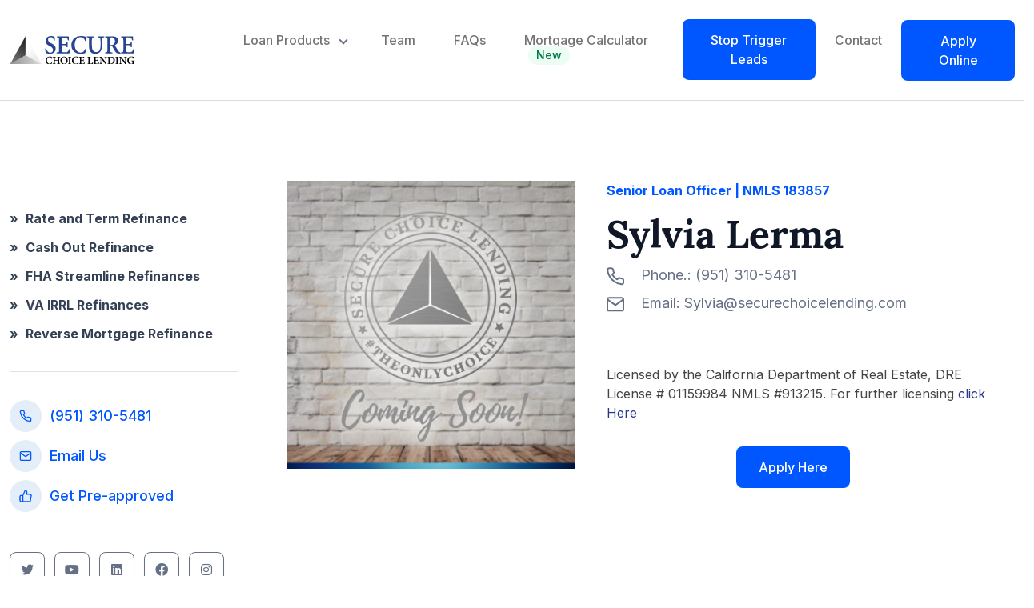

--- FILE ---
content_type: text/html; charset=UTF-8
request_url: https://www.securechoicelending.com/sylvia-lerma/
body_size: 9854
content:
<!DOCTYPE html>
<html lang="en-US" class="no-js no-svg">
<head>
<meta charset="UTF-8">
<meta name="viewport" content="width=device-width, initial-scale=1">
<link rel="profile" href="https://gmpg.org/xfn/11">
<script src="https://kit.fontawesome.com/7afe2270d0.js" crossorigin="anonymous"></script>
<link href="https://unpkg.com/aos@2.3.1/dist/aos.css" rel="stylesheet">
<link rel="stylesheet" href="https://use.typekit.net/zod6kgw.css">
<link href="https://cdn.jsdelivr.net/npm/bootstrap@5.0.2/dist/css/bootstrap.min.css" rel="stylesheet" integrity="sha384-EVSTQN3/azprG1Anm3QDgpJLIm9Nao0Yz1ztcQTwFspd3yD65VohhpuuCOmLASjC" crossorigin="anonymous">
<link rel="stylesheet" href="https://www.securechoicelending.com/wp-content/themes/twentyseventeen/css/style.css" />
  <link rel="stylesheet" href="https://www.securechoicelending.com/wp-content/themes/twentyseventeen/css/owl.carousel.min.css" />
	<link rel='icon' href="https://www.securechoicelending.com/wp-content/uploads/2022/11/image3-e1667570184472.png" type="text/css">
	
<script>(function(html){html.className = html.className.replace(/\bno-js\b/,'js')})(document.documentElement);</script>
<meta name='robots' content='index, follow, max-image-preview:large, max-snippet:-1, max-video-preview:-1' />

	<!-- This site is optimized with the Yoast SEO plugin v19.7.1 - https://yoast.com/wordpress/plugins/seo/ -->
	<title>Sylvia Lerma - Secure Choice Lending</title>
	<link rel="canonical" href="https://www.securechoicelending.com/sylvia-lerma/" />
	<meta property="og:locale" content="en_US" />
	<meta property="og:type" content="article" />
	<meta property="og:title" content="Sylvia Lerma - Secure Choice Lending" />
	<meta property="og:url" content="https://www.securechoicelending.com/sylvia-lerma/" />
	<meta property="og:site_name" content="Secure Choice Lending" />
	<meta property="article:published_time" content="2022-12-29T00:21:48+00:00" />
	<meta property="article:modified_time" content="2025-03-28T11:45:17+00:00" />
	<meta name="twitter:card" content="summary_large_image" />
	<script type="application/ld+json" class="yoast-schema-graph">{"@context":"https://schema.org","@graph":[{"@type":"WebPage","@id":"https://www.securechoicelending.com/sylvia-lerma/","url":"https://www.securechoicelending.com/sylvia-lerma/","name":"Sylvia Lerma - Secure Choice Lending","isPartOf":{"@id":"https://www.securechoicelending.com/#website"},"datePublished":"2022-12-29T00:21:48+00:00","dateModified":"2025-03-28T11:45:17+00:00","author":{"@id":""},"breadcrumb":{"@id":"https://www.securechoicelending.com/sylvia-lerma/#breadcrumb"},"inLanguage":"en-US","potentialAction":[{"@type":"ReadAction","target":["https://www.securechoicelending.com/sylvia-lerma/"]}]},{"@type":"BreadcrumbList","@id":"https://www.securechoicelending.com/sylvia-lerma/#breadcrumb","itemListElement":[{"@type":"ListItem","position":1,"name":"Home","item":"https://www.securechoicelending.com/"},{"@type":"ListItem","position":2,"name":"Sylvia Lerma"}]},{"@type":"WebSite","@id":"https://www.securechoicelending.com/#website","url":"https://www.securechoicelending.com/","name":"Secure Choice Lending","description":"","potentialAction":[{"@type":"SearchAction","target":{"@type":"EntryPoint","urlTemplate":"https://www.securechoicelending.com/?s={search_term_string}"},"query-input":"required name=search_term_string"}],"inLanguage":"en-US"}]}</script>
	<!-- / Yoast SEO plugin. -->


<link rel='dns-prefetch' href='//fonts.googleapis.com' />
<link href='https://fonts.gstatic.com' crossorigin rel='preconnect' />
<link rel="alternate" type="application/rss+xml" title="Secure Choice Lending &raquo; Feed" href="https://www.securechoicelending.com/feed/" />
<link rel="alternate" type="application/rss+xml" title="Secure Choice Lending &raquo; Comments Feed" href="https://www.securechoicelending.com/comments/feed/" />
<link rel="alternate" type="application/rss+xml" title="Secure Choice Lending &raquo; Sylvia Lerma Comments Feed" href="https://www.securechoicelending.com/sylvia-lerma/feed/" />
<link rel="alternate" title="oEmbed (JSON)" type="application/json+oembed" href="https://www.securechoicelending.com/wp-json/oembed/1.0/embed?url=https%3A%2F%2Fwww.securechoicelending.com%2Fsylvia-lerma%2F" />
<link rel="alternate" title="oEmbed (XML)" type="text/xml+oembed" href="https://www.securechoicelending.com/wp-json/oembed/1.0/embed?url=https%3A%2F%2Fwww.securechoicelending.com%2Fsylvia-lerma%2F&#038;format=xml" />
<style id='wp-img-auto-sizes-contain-inline-css'>
img:is([sizes=auto i],[sizes^="auto," i]){contain-intrinsic-size:3000px 1500px}
/*# sourceURL=wp-img-auto-sizes-contain-inline-css */
</style>
<style id='wp-emoji-styles-inline-css'>

	img.wp-smiley, img.emoji {
		display: inline !important;
		border: none !important;
		box-shadow: none !important;
		height: 1em !important;
		width: 1em !important;
		margin: 0 0.07em !important;
		vertical-align: -0.1em !important;
		background: none !important;
		padding: 0 !important;
	}
/*# sourceURL=wp-emoji-styles-inline-css */
</style>
<style id='wp-block-library-inline-css'>
:root{--wp-block-synced-color:#7a00df;--wp-block-synced-color--rgb:122,0,223;--wp-bound-block-color:var(--wp-block-synced-color);--wp-editor-canvas-background:#ddd;--wp-admin-theme-color:#007cba;--wp-admin-theme-color--rgb:0,124,186;--wp-admin-theme-color-darker-10:#006ba1;--wp-admin-theme-color-darker-10--rgb:0,107,160.5;--wp-admin-theme-color-darker-20:#005a87;--wp-admin-theme-color-darker-20--rgb:0,90,135;--wp-admin-border-width-focus:2px}@media (min-resolution:192dpi){:root{--wp-admin-border-width-focus:1.5px}}.wp-element-button{cursor:pointer}:root .has-very-light-gray-background-color{background-color:#eee}:root .has-very-dark-gray-background-color{background-color:#313131}:root .has-very-light-gray-color{color:#eee}:root .has-very-dark-gray-color{color:#313131}:root .has-vivid-green-cyan-to-vivid-cyan-blue-gradient-background{background:linear-gradient(135deg,#00d084,#0693e3)}:root .has-purple-crush-gradient-background{background:linear-gradient(135deg,#34e2e4,#4721fb 50%,#ab1dfe)}:root .has-hazy-dawn-gradient-background{background:linear-gradient(135deg,#faaca8,#dad0ec)}:root .has-subdued-olive-gradient-background{background:linear-gradient(135deg,#fafae1,#67a671)}:root .has-atomic-cream-gradient-background{background:linear-gradient(135deg,#fdd79a,#004a59)}:root .has-nightshade-gradient-background{background:linear-gradient(135deg,#330968,#31cdcf)}:root .has-midnight-gradient-background{background:linear-gradient(135deg,#020381,#2874fc)}:root{--wp--preset--font-size--normal:16px;--wp--preset--font-size--huge:42px}.has-regular-font-size{font-size:1em}.has-larger-font-size{font-size:2.625em}.has-normal-font-size{font-size:var(--wp--preset--font-size--normal)}.has-huge-font-size{font-size:var(--wp--preset--font-size--huge)}.has-text-align-center{text-align:center}.has-text-align-left{text-align:left}.has-text-align-right{text-align:right}.has-fit-text{white-space:nowrap!important}#end-resizable-editor-section{display:none}.aligncenter{clear:both}.items-justified-left{justify-content:flex-start}.items-justified-center{justify-content:center}.items-justified-right{justify-content:flex-end}.items-justified-space-between{justify-content:space-between}.screen-reader-text{border:0;clip-path:inset(50%);height:1px;margin:-1px;overflow:hidden;padding:0;position:absolute;width:1px;word-wrap:normal!important}.screen-reader-text:focus{background-color:#ddd;clip-path:none;color:#444;display:block;font-size:1em;height:auto;left:5px;line-height:normal;padding:15px 23px 14px;text-decoration:none;top:5px;width:auto;z-index:100000}html :where(.has-border-color){border-style:solid}html :where([style*=border-top-color]){border-top-style:solid}html :where([style*=border-right-color]){border-right-style:solid}html :where([style*=border-bottom-color]){border-bottom-style:solid}html :where([style*=border-left-color]){border-left-style:solid}html :where([style*=border-width]){border-style:solid}html :where([style*=border-top-width]){border-top-style:solid}html :where([style*=border-right-width]){border-right-style:solid}html :where([style*=border-bottom-width]){border-bottom-style:solid}html :where([style*=border-left-width]){border-left-style:solid}html :where(img[class*=wp-image-]){height:auto;max-width:100%}:where(figure){margin:0 0 1em}html :where(.is-position-sticky){--wp-admin--admin-bar--position-offset:var(--wp-admin--admin-bar--height,0px)}@media screen and (max-width:600px){html :where(.is-position-sticky){--wp-admin--admin-bar--position-offset:0px}}

/*# sourceURL=wp-block-library-inline-css */
</style>
<style id='classic-theme-styles-inline-css'>
/*! This file is auto-generated */
.wp-block-button__link{color:#fff;background-color:#32373c;border-radius:9999px;box-shadow:none;text-decoration:none;padding:calc(.667em + 2px) calc(1.333em + 2px);font-size:1.125em}.wp-block-file__button{background:#32373c;color:#fff;text-decoration:none}
/*# sourceURL=/wp-includes/css/classic-themes.min.css */
</style>
<link rel='stylesheet' id='twentyseventeen-fonts-css' href='https://fonts.googleapis.com/css?family=Libre+Franklin%3A300%2C300i%2C400%2C400i%2C600%2C600i%2C800%2C800i&#038;subset=latin%2Clatin-ext&#038;display=fallback' media='all' />
<link rel='stylesheet' id='twentyseventeen-style-css' href='https://www.securechoicelending.com/wp-content/themes/twentyseventeen/style.css?ver=20201208' media='all' />
<link rel='stylesheet' id='twentyseventeen-block-style-css' href='https://www.securechoicelending.com/wp-content/themes/twentyseventeen/assets/css/blocks.css?ver=20190105' media='all' />
<script src="https://www.securechoicelending.com/wp-includes/js/jquery/jquery.min.js?ver=3.7.1" id="jquery-core-js"></script>
<script src="https://www.securechoicelending.com/wp-includes/js/jquery/jquery-migrate.min.js?ver=3.4.1" id="jquery-migrate-js"></script>
<link rel="https://api.w.org/" href="https://www.securechoicelending.com/wp-json/" /><link rel="alternate" title="JSON" type="application/json" href="https://www.securechoicelending.com/wp-json/wp/v2/posts/345" /><link rel="EditURI" type="application/rsd+xml" title="RSD" href="https://www.securechoicelending.com/xmlrpc.php?rsd" />

<link rel='shortlink' href='https://www.securechoicelending.com/?p=345' />
<link rel="pingback" href="https://www.securechoicelending.com/xmlrpc.php">
</head>
<body class="wp-singular post-template-default single single-post postid-345 single-format-standard wp-embed-responsive wp-theme-twentyseventeen group-blog has-header-image has-sidebar colors-light">
<div class="header-wrapper">
  <div class="container">
    <div class="row">
      <div class="col-12">
        <nav class="navbar navbar-expand-xl navbar-light">
          <div class="container-fluid p-0"> <a class="navbar-brand" href="https://www.securechoicelending.com"> <img src="https://www.securechoicelending.com/wp-content/themes/twentyseventeen/images/logo-default.svg" alt="Secure Choice Lending" /> </a>
            <button class="navbar-toggler collapsed" type="button" data-bs-toggle="collapse" data-bs-target="#navbarSupportedContent" aria-controls="navbarSupportedContent" aria-expanded="false" aria-label="Toggle navigation"> <img src="https://www.securechoicelending.com/wp-content/themes/twentyseventeen/images/menu.svg" class="menu-img" /> <img src="https://www.securechoicelending.com/wp-content/themes/twentyseventeen/images/times.svg" class="times-img"/> </button>
            <div class="ms-xl-5 collapse navbar-collapse mt-xl-0 mt-4" id="navbarSupportedContent">
              <ul class="ms-xl-5 navbar-nav me-auto mb-2 mb-lg-0">
                <li class="nav-item dropdown"> <a class="nav-link dropdown-toggle" href="#" id="navbarDropdown" role="button" data-bs-toggle="dropdown" aria-expanded="false"> Loan Products </a>
                  <div class="dropdown-menu" aria-labelledby="navbarDropdown">
                    <div class="container p-0">
                      <div class="row">
                        <div class="col-xl-6">
                          <div class="row">
                            <div class="col-md-6">
                              <div class="menu-subheading">Products</div>
                            </div>
                          </div>
                          <div class="row">
                            <div class="col-md-6">
                              <ul>
                                <li> <a href="https://www.securechoicelending.com/purhase-process/">
                                  <div class="submenu-box">
                                    <div class="img-sec"> <img src="https://www.securechoicelending.com/wp-content/themes/twentyseventeen/images/purchase-process.svg" /> </div>
                                    <div class="submenu-details">
                                      <div class="">Purchase Process</div>
                                      <div class="">Learn about the process</div>
                                    </div>
                                  </div>
                                  </a> </li>
                                <li> <a href="https://www.securechoicelending.com/loan-options/">
                                  <div class="submenu-box">
                                    <div class="img-sec"> <img src="https://www.securechoicelending.com/wp-content/themes/twentyseventeen/images/loanoptions.svg" /> </div>
                                    <div class="submenu-details">
                                      <div class="">Loan Options</div>
                                      <div class="">Glimpse at your options</div>
                                    </div>
                                  </div>
                                  </a> </li>
                                <li> <a href="https://www.securechoicelending.com/conventional-loans/">
                                  <div class="submenu-box">
                                    <div class="img-sec"> <img src="https://www.securechoicelending.com/wp-content/themes/twentyseventeen/images/conventionalloans.svg" /> </div>
                                    <div class="submenu-details">
                                      <div class="">Conventional Loans</div>
                                      <div class="">For typical home loans</div>
                                    </div>
                                  </div>
                                  </a> </li>
                                <li> <a href="https://www.securechoicelending.com/fha-loans/">
                                  <div class="submenu-box">
                                    <div class="img-sec"> <img src="https://www.securechoicelending.com/wp-content/themes/twentyseventeen/images/fhaloans.svg" /> </div>
                                    <div class="submenu-details">
                                      <div class="">FHA Loans <span>New</span></div>
                                      <div class="">For low-credit homebuyers</div>
                                    </div>
                                  </div>
                                  </a> </li>
                                <li> <a href="https://www.securechoicelending.com/va-loans/">
                                  <div class="submenu-box">
                                    <div class="img-sec"> <img src="https://www.securechoicelending.com/wp-content/themes/twentyseventeen/images/valoans.svg" /> </div>
                                    <div class="submenu-details">
                                      <div class="">VA Loans</div>
                                      <div class="">For veterans and military members</div>
                                    </div>
                                  </div>
                                  </a> </li>
                              </ul>
                            </div>
                            <div class="col-md-6">
                              <ul>
                                <li> <a href="https://www.securechoicelending.com/jumbo-loans/">
                                  <div class="submenu-box">
                                    <div class="img-sec"> <img src="https://www.securechoicelending.com/wp-content/themes/twentyseventeen/images/jumboloans.svg" /> </div>
                                    <div class="submenu-details">
                                      <div class="">Jumbo Loans</div>
                                      <div class="">For large-scale purchases</div>
                                    </div>
                                  </div>
                                  </a> </li>
                                <li> <a href="https://www.securechoicelending.com/fixed-rate/">
                                  <div class="submenu-box">
                                    <div class="img-sec"> <img src="https://www.securechoicelending.com/wp-content/themes/twentyseventeen/images/fixedrate.svg" /> </div>
                                    <div class="submenu-details">
                                      <div class="">Fixed Rate</div>
                                      <div class="">For periods of economic slump</div>
                                    </div>
                                  </div>
                                  </a> </li>
                                <li> <a href="https://www.securechoicelending.com/adjustable-rate-loans/">
                                  <div class="submenu-box">
                                    <div class="img-sec"> <img src="https://www.securechoicelending.com/wp-content/themes/twentyseventeen/images/adjustloan.svg" /> </div>
                                    <div class="submenu-details">
                                      <div class="">Adjustable Rate Loans</div>
                                      <div class="">For periods of economic growth</div>
                                    </div>
                                  </div>
                                  </a> </li>
                                <li> <a href="https://www.securechoicelending.com/home-ready/">
                                  <div class="submenu-box">
                                    <div class="img-sec"> <img src="https://www.securechoicelending.com/wp-content/themes/twentyseventeen/images/homeready.svg" /> </div>
                                    <div class="submenu-details">
                                      <div class="">Home Ready</div>
                                      <div class="">For assisted home purchaes</div>
                                    </div>
                                  </div>
                                  </a> </li>
                                <li> <a href="https://www.securechoicelending.com/home-possible/">
                                  <div class="submenu-box">
                                    <div class="img-sec"> <img src="https://www.securechoicelending.com/wp-content/themes/twentyseventeen/images/home-posible.svg" /> </div>
                                    <div class="submenu-details">
                                      <div class="">Home Posssible</div>
                                      <div class="">For low-income homebuyers</div>
                                    </div>
                                  </div>
                                  </a> </li>
                              </ul>
                            </div>
                          </div>
                        </div>
                        <div class="col-xl-6 btop-mobile">
                          <div class="row">
                            <div class="col-12 mt-4 mt-xl-0">
                              <div class="menu-subheading">Additional Features</div>
                            </div>
                          </div>
                          <div class="row">
                            <div class="col-md-6 border-screen">
                              <ul>
                                <li> <a href="https://www.securechoicelending.com/refinance/">
                                  <div class="submenu-box">
                                    <div class="img-sec"> <img src="https://www.securechoicelending.com/wp-content/themes/twentyseventeen/images/refinace.svg" /> </div>
                                    <div class="submenu-details">
                                      <div class="">Refinance</div>
                                      <div class="">Reduce your current debt obligations</div>
                                    </div>
                                  </div>
                                  </a> </li>
                                <li> <a href="https://www.securechoicelending.com/fha-streamline/">
                                  <div class="submenu-box">
                                    <div class="img-sec"> <img src="https://www.securechoicelending.com/wp-content/themes/twentyseventeen/images/fhastream.svg" /> </div>
                                    <div class="submenu-details">
                                      <div class="">FHA Streamline Refinances</div>
                                      <div class="">For low-credit financial relief</div>
                                    </div>
                                  </div>
                                  </a> </li>
                                <li> <a href="https://www.securechoicelending.com/va-irrrl/">
                                  <div class="submenu-box">
                                    <div class="img-sec"> <img src="https://www.securechoicelending.com/wp-content/themes/twentyseventeen/images/vairrl.svg" /> </div>
                                    <div class="submenu-details">
                                      <div class="">VA IRRRL Refinance</div>
                                      <div class="">For reduced interest rates</div>
                                    </div>
                                  </div>
                                  </a> </li>
                                <li> <a href="https://www.securechoicelending.com/reverse-mortgage/">
                                  <div class="submenu-box">
                                    <div class="img-sec"> <img src="https://www.securechoicelending.com/wp-content/themes/twentyseventeen/images/reverse-mo.svg" /> </div>
                                    <div class="submenu-details">
                                      <div class="">Reverse Mortgage</div>
                                      <div class="">Earning funds for your current home</div>
                                    </div>
                                  </div>
                                  </a> </li>
                                <li> <a href="https://www.securechoicelending.com/mortgage-calculator/">
                                  <div class="submenu-box">
                                    <div class="img-sec"> <img src="https://www.securechoicelending.com/wp-content/themes/twentyseventeen/images/mor-calcu.svg" /> </div>
                                    <div class="submenu-details">
                                      <div class="">Mortgage Calculator <span>New</span></div>
                                      <div class="">A detailed estimate for your mortgage</div>
                                    </div>
                                  </div>
                                  </a> </li>
                              </ul>
                            </div>
                            <div class="col-6 d-none d-md-flex">
                              <div class="menu-child-box">
                                <div class="img-box"> <img  src="https://www.securechoicelending.com/wp-content/themes/twentyseventeen/images/menu-item.png"/> </div>
                                <p class="mb-0">We've just released an update!</p>
                                <div class="text-dec">Check out the all new dashboard view. Pages now load faster.</div>
                               <!-- <div class="btn-group-sec"> <a href="#" class="btn btn-text-grey btn-sm me-2">Dismiss</a> <a href="#" class="btn btn-text-blue btn-sm">Changelog</a> </div>--> 
                               
                              </div>
                            </div>
                          </div>
                        </div>
                      </div>
                    </div>
                  </div>
                </li>
                <li class="nav-item"> <a class="nav-link" href="https://www.securechoicelending.com/team/">Team</a> </li>
                <li class="nav-item"> <a class="nav-link" href="https://www.securechoicelending.com/faqs/">FAQs</a> </li>
                <li class="nav-item"> <a class="nav-link" href="https://www.securechoicelending.com/mortgage-calculator/">Mortgage Calculator<span class="new-menu">New</span></a> </li>
				   <li class="nav-item pt-4"> <a class="btn btn-lg btn-primary " href="https://www.securechoicelending.com/stop-trigger-leads">Stop Trigger Leads</a> </li>
                <li class="nav-item"> <a class="nav-link" href="https://www.securechoicelending.com/contact/">Contact</a> </li>
              </ul>
              <div class="d-flex mobile-button"> <a href="#" class="btn btn-lg btn-primary" data-bs-toggle="modal" data-bs-target="#requestQuoteModal">Apply Online</a> </div>
            </div>
          </div>
        </nav>
      </div>
    </div>
  </div>
</div>
	
	
		
	
<div class="two-col-content content-top">
  
<div class="two-col-left">
  <div class="container">
    <div class="row">
      <div class="col-12">
                <div class="arrow-list">
          <ul>
            <li><span>Rate and Term Refinance</span></li>
            <li><span>Cash Out Refinance</span></li>
            <li><span>FHA Streamline Refinances</span></li>
            <li><span>VA IRRL Refinances</span></li>
            <li><span>Reverse Mortgage Refinance</span></li>
          </ul>
        </div>
		            <div class="contact-links">
          <ul class="call-info-links">
            <li><a href="tel:(951) 310-5481"><span><img src="https://www.securechoicelending.com/wp-content/themes/twentyseventeen/images/call-icon-blue.svg" /></span> (951) 310-5481</a></li>
            <li><a href="mailto: Sylvia@securechoicelending.com"><span><img src="https://www.securechoicelending.com/wp-content/themes/twentyseventeen/images/mail-blue.svg" /></span>Email Us</a></li>

	
            <li><a href="https://scl.my1003app.com/183857/register"  ><span><img src="https://www.securechoicelending.com/wp-content/themes/twentyseventeen/images/thumb-blue.svg" /></span>Get Pre-approved</a></li>
			  <!--<li><a href="#"  data-bs-toggle="modal" data-bs-target="#requestQuoteModal"><span><img src="https://www.securechoicelending.com/wp-content/themes/twentyseventeen/images/thumb-blue.svg" /></span>Get Pre-approved</a></li>-->
          </ul>
          <ul class="social-links">
            <li><a href="https://twitter.com/secure_choice" target="_blank">
<i class="fab fa-twitter"></i></a></li>
 <li><a href="https://www.youtube.com/channel/UCVdx2WNCT_Otbz2ErNhM61A" target="_blank"><i class="fab fa-youtube"></i></a></li>
 <li><a href="https://www.linkedin.com/company/secure-choice-lending" target="_blank">
<i class="fab fa-linkedin"></i></a></li>
<li><a href="https://www.facebook.com/securechoicelending/" target="_blank">
<i class="fab fa-facebook"></i></a></li>
<li><a href="https://instagram.com/securechoicelending" target="_blank">
<i class="fab fa-instagram"></i></a></li>          </ul>
        </div>
        <div class="arrow-list border-0">
          <ul>
            <li><a href="https://www.securechoicelending.com/mortgage-calculator/"><span>Calculators</span></a></li>
            <li><a href="https://www.securechoicelending.com/refinance/#resources"><span>Resources</span></a></li>
          </ul>
        </div>
      </div>
    </div>
  </div>
</div>

<script>
var submitResponse = function(url) {
  var form = document.getElementById('regForm');
  form.action = '#sent';
  form.submit();
};
</script>	 
  
  <div class="two-col-right">
    <div class="container px-xl-5">
		
      <div class="row">
        <div class="col-12">
 	            <div class="team-detail-top">
            <div class="team-image"> <img src="https://www.securechoicelending.com/members_image/1673476181-1.-Generic_Profile.png" alt="Sylvia Lerma" class="d-none d-lg-block" /> <img src="" alt="Sylvia Lerma" class="d-block  d-lg-none"/>  <img src="https://www.securechoicelending.com/members_image/1673476181-1.-Generic_Profile.png" alt="Sylvia Lerma" class="d-block  d-lg-none"/></div>
            <div class="team-details">
                    
              <div class="subheading mb-3">Senior Loan Officer | NMLS 183857</div>
              <h2 class="mb-0 aos-init aos-animate" data-aos="fade-up" data-aos-duration="300" data-aos-easing="linear">Sylvia Lerma</h2>
              <div class="team-phone mb-2"><img src="https://www.securechoicelending.com/wp-content/themes/twentyseventeen/images/call-gray.svg" class="me-3"> Phone.: <a href="tel:(951) 310-5481">(951) 310-5481</a></div>
              <div class="team-email mb-3"><img src="https://www.securechoicelending.com/wp-content/themes/twentyseventeen/images/mail-gray.svg" class="me-3"> Email: <a href="mailto:Sylvia@securechoicelending.com">Sylvia@securechoicelending.com</a></div>
<div class="team-email mb-5"><ul class="social-links">
</ul></div>
				 <p>
	<span style="color: rgb(68, 68, 68);">Licensed by the California Department of Real Estate, DRE License # 01159984 NMLS #913215. For further licensing&nbsp;</span><a href="https://www.nmlsconsumeraccess.org/EntityDetails.aspx/INDIVIDUAL/183857" style="background-color: transparent; margin: 0px 0px 20px; padding: 0px; border: none; outline: none; box-sizing: inherit; list-style-type: none; transition: all 0.2s linear 0s; text-decoration-line: none; color: rgb(40, 55, 142); line-height: 24px;">click Here</a></p>
                           <div class="btn-group-sec" align="center">
                <a href="https://scl.my1003app.com/183857/register"  class="btn btn-primary btn-lg me-sm-2 mb-3 mb-sm-0 w-sm-100">Apply Here</a>
               
              </div>
            </div>
             
          
			  
          </div>
			                                                                                                                    </div>
      </div>
    </div>
    <div class="row my-100">
      <div class="col-12">
                       </div>
    </div>
  </div>
</div>

<div class="footer-wrapper">
  <div class="footer-top">
    <div class="container">
      <div class="row justify-content-between align-items-end">
        <div class="col-sm-auto">
          <form action="#msg" method="post" name="fx4">
            <div class="mb-0">
              <label class="form-label fw-normal">Stay up to date</label>
              <div class="row">
                <div class="col-sm-auto">
                  <input type="email" class="form-control w-sm-100 mb-sm-0 mb-3" placeholder="Enter your email" name="email" required pattern="[^@\s]+@[^@\s]+\.[^@\s]+" title="Invalid Email Address"/>
                </div>
                <div class="col-sm-auto ps-sm-0">
                  <button class="btn btn-primary  w-sm-100" type="submit">Subscribe</button>
                </div>
              </div>
            </div>
               <input type="hidden" name="eform4" value="1" />
          </form>
        </div>
        <div class="col-sm-auto mt-4 mt-md-0">
          <div><a href="tel:9517338925"><img src="https://www.securechoicelending.com/wp-content/themes/twentyseventeen/images/call-icon.svg" /> 951-733-8925</a></div>
          <div><a href="mailto:info@securechoicelending.com">info@securechoicelending.com</a></div>
        </div>
      </div>
    </div>
  </div>
  <div class="footer-middle">
    <div class="container">
      <div class="row">
        <div class="col-xl-3 pe-4">
          <div class="footer-logo mb-4 pb-2"><a href="https://www.securechoicelending.com"> <img src="https://www.securechoicelending.com/wp-content/themes/twentyseventeen/images/footer-logo.svg" /></a> </div>
          <p class="mb-5 pb-4">Secure Choice Lending is a mortgage lender committed to helping prospective and current homeowners finance their dreams.</p>
      <p>1650 Spruce St. Suite: 500 <br/>
        Riverside CA 92507</p>
<p>8000 West 1H 10, Suite 600 <br/>
       San Antonio, Texas 78230</p> 
        </div>
        <div class="col-xl-3 ps-xl-5">
          <div class="footer-col-heading">Purchase</div>
          <ul class="footer-links mb-4 mb-xl-0">
            <li><a href="https://www.securechoicelending.com/loan-options/">Loan Options</a></li>
            <li><a href="https://www.securechoicelending.com/conventional-loans/">Conventional Loans</a></li>
            <li><a href="https://www.securechoicelending.com/fha-loans/">FHA Loans <span>New</span></a></li>
            <li><a href="https://www.securechoicelending.com/va-loans/">VA Loans</a></li>
            <li><a href="https://www.securechoicelending.com/jumbo-loans/">Jumbo Loans</a></li>
            <li><a href="https://www.securechoicelending.com/fixed-rate/">Fixed Rate</a></li>
            <li><a href="https://www.securechoicelending.com/adjustable-rate-loans/">Adjustable Rate Loans</a></li>
            <li><a href="https://www.securechoicelending.com/home-ready/">Home Ready</a></li>
            <li><a href="https://www.securechoicelending.com/home-possible/">Home Possible</a></li>
          </ul>
        </div>
        <div class="col-xl-3">
          <div class="footer-col-heading">Refinance</div>
          <ul class="footer-links mb-4 mb-xl-0">
            <li><a href="https://www.securechoicelending.com/fha-streamline/">FHA Streamline Refinances</a></li>
            <li><a href="https://www.securechoicelending.com/va-irrrl/">VA IRRRL Refinance</a></li>
          </ul>
        </div>
        <div class="col-xl-3">
          <div class="footer-col-heading">Resources</div>
          <ul class="footer-links">
            <li><a href="https://www.securechoicelending.com/contact/">Contact us</a></li>
            <li><a href="#"  data-bs-toggle="modal" data-bs-target="#requestQuoteModal">Get A Quote</a></li>
            <li><a href="https://www.securechoicelending.com/mortgage-calculator/">Mortgage Calculator</a></li>
          </ul>
        </div>
      </div>
    </div>
  </div>
  <div class="footer-bottom">
    <div class="container">
      <div class="row">
        <div class="col-xl-5">
          <p class="mb-4">&copy; 2022 Untitled UI. All rights reserved.</p>
          <p class="mb-4">NMLS ID : 1689518</p>
          <p class="m-xl-0">California Department of Real Estate #02050654</p>
        </div>
        <div class="col-xl-7">
          <div class="d-xl-flex justify-content-xl-end">
            <ul class="footer-bottom-links mb-4">
              <li><a href="https://www.securechoicelending.com/team/">The Team</a></li>
              <li><a href="https://www.securechoicelending.com/privacy/">Privacy</a></li>
			  <li><a href="https://www.securechoicelending.com/terms/">Terms</a></li>
              <li><a href="https://www.securechoicelending.com/cookies/">Cookies</a></li>
            </ul>
            <ul class="footer-bottom-links mb-4">
             <li><a href="https://twitter.com/secure_choice" target="_blank">
<i class="fab fa-twitter"></i></a></li>
 <li><a href="https://www.youtube.com/channel/UCVdx2WNCT_Otbz2ErNhM61A" target="_blank"><i class="fab fa-youtube"></i></a></li>
 <li><a href="https://www.linkedin.com/company/secure-choice-lending" target="_blank">
<i class="fab fa-linkedin"></i></a></li>
<li><a href="https://www.facebook.com/securechoicelending/" target="_blank">
<i class="fab fa-facebook"></i></a></li>
<li><a href="https://instagram.com/securechoicelending" target="_blank">
<i class="fab fa-instagram"></i></a></li>            </ul>
          </div>
          <div>
          <ul class="d-flex justify-content-xl-end flex-column flex-lg-row footer-bottom-links">
			  <li class="mb-3 mb-lg-0"><a href="https://www.nmlsconsumeraccess.org/TuringTestPage.aspx?ReturnUrl=/EntityDetails.aspx/COMPANY/1689518" target="_blank">NMLS Consumer Access</a></li>
			  <li class="mb-3 mb-lg-0"><a href="https://www.securechoicelending.com/state-licencing/">State Licensing</a></li>
			  <li class="mb-0 mb-lg-0"><a href="https://www.securechoicelending.com/texas-complaint-notice-and-servicing-disclosure/" >Texas Complaint Notice and Servicing Disclosure</a></li>
          
          </ul>
        </div>
      </div>
    </div>
  </div>
</div>  </div>
<!-- leave Message Modal-->
<div class="modal fade" id="leaveMessage" tabindex="-1" aria-labelledby="leaveMessage" aria-hidden="true">
  <div class="modal-dialog modal-xl">
    <div class="modal-content">
      <div class="modal-header text-center">
        <h3 class="modal-title" id="requestQuoteModalLabel">Quick Message</h3>
        <button type="button" class="btn-close" data-bs-dismiss="modal" aria-label="Close"></button>
      </div>
      <div class="modal-body">
        <div class="col-lg-12">
      
     <form action="#msg" method="post" name="fx2">
          
        
              <div class="mb-4">
                <label for="exampleFormControlInput1" class="form-label">Name</label>
                <input type="text" class="form-control" id="exampleFormControlInput1" placeholder="Name"  name="fname" required>
              </div>
          
          <div class="mb-4">
            <label for="exampleFormControlInput1" class="form-label">Email</label>
            <div class="input-group mb-4">
              <span class="input-group-text"><i class="far fa-envelope"></i></span>
              <input type="email" class="form-control" id="exampleFormControlInput1" placeholder="you@company.com" name="email" pattern="[^@\s]+@[^@\s]+\.[^@\s]+" title="Invalid Email Address" required>
            </div>
          </div>
          <div class="mb-4">
            <label class="form-label">Phone number</label>
            <div class="input-group mb-4">
              <span class="input-group-text">
                <select class="form-select">
                  <option>US</option>
                  <option>SR</option>
                  <option>IN</option>
                </select>
              </span>
              <input type="text" class="form-control" placeholder="+1 (555) 000-0000" name="phone" required/>
            </div>
          </div>
          <div class="mb-4">
            <label class="form-label">Message</label>
            <div class="input-group mb-4">
              <textarea class="form-control" name="message"></textarea>
            </div>
          </div>
          <div>
          <div class="modal-footer">
        <div class="row">
          <div class="col-12 text-center">
            <button type="submit" class="btn btn-primary btn-lg">Submit</button>
          </div>
        </div>
      </div>
            
          </div>
		   <input type="hidden" name="eform2" value="1" />
                    </form>
        
      </div>
      </div>
      
    </div>
  </div>
</div>
<!-- Modal Request Quote-->
<div class="modal fade" id="requestQuoteModal" tabindex="-1" aria-labelledby="requestQuoteModalLabel" aria-hidden="true">
  <div class="modal-dialog modal-xl">
    <div class="modal-content">
      <div class="modal-header text-center">
        <h3 class="modal-title" id="requestQuoteModalLabel">Get a Secure Quote</h3>
        <button type="button" class="btn-close" data-bs-dismiss="modal" aria-label="Close"></button>
      </div>
      <div class="modal-body">
        

    <form action="#msg" method="post" name="fx3">
      <div class="row">
        <div class="col-lg-6">
          <div class="row">
            <div class="col-md-6">
              <div class="mb-4">
                <label for="exampleFormControlInput1" class="form-label">First name *</label>
                <input type="text" class="form-control" name="fname" placeholder="First name" required>
              </div>
            </div>
            <div class="col-md-6">
              <div class="mb-4">
                <label for="exampleFormControlInput1" class="form-label">Last name *</label>
                <input type="text" class="form-control" name="lname" placeholder="Last name" required> 
              </div>
            </div>
          </div>
          <div class="mb-4">
            <label for="exampleFormControlInput1" class="form-label">Email *</label>
            <div class="input-group mb-4"> <span class="input-group-text"><i class="far fa-envelope"></i></span>
              <input type="email" class="form-control" name="email" placeholder="you@company.com" required pattern="[^@\s]+@[^@\s]+\.[^@\s]+" title="Invalid Email Address">
            </div>
          </div>
          <div class="mb-4">
            <label class="form-label">Phone *</label>
            <div class="input-group mb-4"> <span class="input-group-text">
              <select class="form-select"  name="phone_code">
                   <option value="US">US</option>
                  <option value="SR">SR</option>
                  <option value="IN">IN</option>
              </select>
              </span>
              <input type="text" class="form-control"  name="phone" placeholder="+1 (555) 000-0000" required/>
            </div>
          </div>
          <div class="mb-4">
            <label for="exampleFormControlInput1" class="form-label">Loan Program</label>
            <select class="form-select"  name="loan_program" >
            <option value="">--Select Loan Program--</option>
              <option value="30 Year Fixed">30 Year Fixed</option>
              <option value="15 Year fixed">15 Year fixed</option>
              <option value="5/1 Arm">5/1 Arm</option>
              <option value="7/1 Arm">7/1 Arm</option>
              <option value="Jumbo 30 Yr">Jumbo 30 Yr</option>
              <option value="Jumbo ARM">Jumbo ARM</option>
              <option value="FHA 30 Yr Fixed">FHA 30 Yr Fixed</option>
              <option value="VA 30 Yr Fixed">VA 30 Yr Fixed</option>
              <option value="FHA Streamline">FHA Streamline</option>
              <option value="VA Streamline">VA Streamline</option>
              <option value="Other">Other</option>
            </select>
          </div>
          <div class="mb-4">
            <label class="form-label">Loan Amount</label>
            <div class="input-group mb-4"> <span class="input-group-text border-left">$</span>
              <input type="text" class="form-control"  aria-label="Amount (to the nearest dollar)" name="loan_amount">
              <span class="input-group-text">
              <select class="form-select" name="loan_amount_sign">
                <option value="USD">USD</option>
                <option value="INR">INR</option>
                <option value="USD">USD</option>
              </select>
              </span> </div>
          </div>
          <div class="mb-4">
            <label class="form-label">Property Type *</label>
            <select class="form-select" name="property_type" required>
            <option value="">--Select Property Type--</option>
              <option value="Single Family Residence">Single Family Residence</option>
              <option value="2 - 4 Units">2 - 4 Units</option>
              <option value="Townhouse">Townhouse</option>
              <option value="Condo">Condo</option>
            </select>
          </div>
        </div>
        <div class="col-lg-6">
          <div class="mb-4">
            <label for="exampleFormControlInput1" class="form-label">Street Address:</label>
            <input type="text" class="form-control" name="street_address" placeholder="" required>
          </div>
          <div class="mb-4">
            <label for="exampleFormControlInput1" class="form-label">Occupancy *</label>
            <select class="form-select"   name="occupancy" required>
            <option value="">--Select Occupancy--</option>
              <option value="Primary Residence">Primary Residence</option>
              <option value="Investment Property">Investment Property</option>
              <option value="Second Home">Second Home</option>
            </select>
          </div>
          <div class="mb-4">
            <label class="form-label">Loan Purpose</label>
            <select class="form-select" name="loan_purpose">
              <option value="">--Select Loan Purpose--</option>
              <option value="Purchase">Purchase</option>
              <option value="Refinance">Refinance</option>
              <option value="Refinance - Cash Out">Refinance - Cash Out</option>
            </select>
          </div>
          <div class="mb-4">
            <label class="form-label">Credit Score</label>
            <select class="form-select" name="credit_score">
            <option value="">--Select Credit Score--</option>
              <option value="excellent (740 or higher)">excellent (740 or higher)</option>
              <option value="very good (700 - 739)">very good (700 - 739)</option>
              <option value="good (680 - 699)">good (680 - 699)</option>
              <option value="fair (640 - 679)">fair (640 - 679)</option>
              <option value="weak (620 - 659)">weak (620 - 659)</option>
              <option value="poor (Below 620)">poor (Below 620)</option>
            </select>
          </div>
          <div class="mb-4">
            <label for="exampleFormControlInput1" class="form-label">Property Value</label>
            <input type="text" class="form-control" name="property_value" placeholder="">
          </div>
          <div class="mb-4">
            <label for="exampleFormControlInput1" class="form-label">Zip *</label>
            <input type="text" class="form-control" name="zip" placeholder="" required>
          </div>
        </div>
      </div>
      <div class="row">
        <div class="col-12">
          <div class="form-check mb-4">
            <input class="form-check-input" type="checkbox" value="yes" name="check_condition"  required checked>
            <label class="form-check-label" for="flexCheckDefault"> I hereby consent to receive periodic automated text messages at the provided phone number. It's important to note that granting this consent is not a prerequisite for making a purchase.   </label>
          </div>
        </div>
      </div>
     
      <div class="modal-footer">
        <div class="row">
          <div class="col-12 text-center">
            <button type="submit" class="btn btn-primary btn-lg">Click here to submit your request</button>
          </div>
        </div>
      </div>
       <input type="hidden" name="eform3" value="1" />
       <input type="hidden" name="loan_type" value="Sylvia Lerma" />
      <a id="msg"></a>
          </form>
  
      </div>
      
    </div>
  </div>
</div>
<script src="https://code.jquery.com/jquery-1.11.0.min.js"></script>
<script src="https://www.securechoicelending.com/wp-content/themes/twentyseventeen/js/owl.carousel.min.js"></script>
<script src="https://www.securechoicelending.com/wp-content/themes/twentyseventeen/js/custom.js"></script>
<script src="https://unpkg.com/aos@2.3.1/dist/aos.js"></script>
<script>
  AOS.init();
</script>
<script src="https://cdn.jsdelivr.net/npm/@popperjs/core@2.9.2/dist/umd/popper.min.js" integrity="sha384-IQsoLXl5PILFhosVNubq5LC7Qb9DXgDA9i+tQ8Zj3iwWAwPtgFTxbJ8NT4GN1R8p" crossorigin="anonymous"></script>
<script src="https://cdn.jsdelivr.net/npm/bootstrap@5.0.2/dist/js/bootstrap.min.js" integrity="sha384-cVKIPhGWiC2Al4u+LWgxfKTRIcfu0JTxR+EQDz/bgldoEyl4H0zUF0QKbrJ0EcQF" crossorigin="anonymous"></script>


<!-- Global site tag (gtag.js) - Google Analytics -->
<script async src="https://www.googletagmanager.com/gtag/js?id=UA-178456573-1"></script>
<script>
  window.dataLayer = window.dataLayer || [];
  function gtag(){dataLayer.push(arguments);}
  gtag('js', new Date());

  gtag('config', 'UA-178456573-1');
</script>


<script>(function(d){var s = d.createElement("script");s.setAttribute("data-account", "qxtqsvpOmp");s.setAttribute("src", "https://cdn.userway.org/widget.js");(d.body || d.head).appendChild(s);})(document)</script><noscript>Please ensure Javascript is enabled for purposes of <a href="https://userway.org">website accessibility</a></noscript>

<chat-widget
  location-id="cZnTGpvjuAedoJ3vG6Lq"
  style="--chat-widget-primary-color: #124DDC; --chat-widget-active-color:#124DDC ;--chat-widget-bubble-color: #124DDC ;"
  sub-heading="Enter your question below and someone from Secure Choice Lending will contact you." 
  prompt-msg="How can we help you today?" 
  success-msg="One of our team members will contact you shortly." 
  prompt-avatar="https://firebasestorage.googleapis.com/v0/b/highlevel-backend.appspot.com/o/locationPhotos%2FcZnTGpvjuAedoJ3vG6Lq%2Fchat-widget-person?alt=media&token=56b85f90-9812-4eb9-9bb6-979c4fdffa12" 
  agency-name="Secure Choice Lending" 
  agency-website="https://securechoicelending.com" 
  send-label="Submit" 
  primary-color="#124DDC"
  show-consent-checkbox="true" >
</chat-widget>
 <script
  src="https://widgets.leadconnectorhq.com/loader.js" 
  data-resources-url="https://widgets.leadconnectorhq.com/chat-widget/loader.js" >
 </script>








</body></html>


--- FILE ---
content_type: text/css
request_url: https://www.securechoicelending.com/wp-content/themes/twentyseventeen/css/style.css
body_size: 7931
content:
@import url('https://fonts.googleapis.com/css2?family=Inter:wght@400;500;700&display=swap');
  
  /*! normalize.css v8.0.1 | MIT License | github.com/necolas/normalize.css */
  /* Document
	  ========================================================================== */
  /**
	* 1. Correct the line height in all browsers.
	* 2. Prevent adjustments of font size after orientation changes in iOS.
	*/
  html {
	-webkit-text-size-adjust: 100%;
	/* 2 */
  }
  
  /* Sections
		========================================================================== */
  /**
	  * Remove the margin in all browsers.
	  */
  body {
	margin: 0;
	font-size: 16px;
	font-family: 'Inter', sans-serif;
	color: #667085;
  }
  
  /**
	  * Render the `main` element consistently in IE.
	  */
  main {
	display: block;
  }
  
  /**
	  * Correct the font size and margin on `headings` elements within `section` and
	  * `article` contexts in Chrome, Firefox, and Safari.
	  */
  h1,
  h2,
  h3,
  h4,
  h5,
  h6 {
	font-weight: normal;
	margin: 0;
  }
  
  /* Grouping content
		========================================================================== */
  /**
	  * 1. Add the correct box sizing in Firefox.
	  * 2. Show the overflow in Edge and IE.
	  */
  hr {
	box-sizing: content-box;
	/* 1 */
	height: 0;
	/* 1 */
	overflow: visible;
	/* 2 */
  }
  
  /**
	  * 1. Correct the inheritance and scaling of font size in all browsers.
	  * 2. Correct the odd `em` font sizing in all browsers.
	  */
  pre {
	font-family: monospace, monospace;
	/* 1 */
	font-size: 1em;
	/* 2 */
  }
  
  /* Text-level semantics
		========================================================================== */
  /**
	  * Remove the gray background on active links in IE 10.
	  */
  a {
	background-color: transparent;
	
	transition: color 0.3s ease;
	text-decoration: none;
	color: #0057FF;
  }
  
  a:hover {
	
	color: #222;
  }
  
  /**
	  * 1. Remove the bottom border in Chrome 57-
	  * 2. Add the correct text decoration in Chrome, Edge, IE, Opera, and Safari.
	  */
  abbr[title] {
	border-bottom: none;
	/* 1 */
	text-decoration: underline;
	/* 2 */
	text-decoration: underline dotted;
	/* 2 */
  }
  
  /**
	  * Add the correct font weight in Chrome, Edge, and Safari.
	  */
  b,
  strong {
	font-weight: bolder;
  }
  
  /**
	  * 1. Correct the inheritance and scaling of font size in all browsers.
	  * 2. Correct the odd `em` font sizing in all browsers.
	  */
  code,
  kbd,
  samp {
	font-family: monospace, monospace;
	/* 1 */
	font-size: 1em;
	/* 2 */
  }
  
  /**
	  * Add the correct font size in all browsers.
	  */
  small {
	font-size: 80%;
  }
  
  /**
	  * Prevent `sub` and `sup` elements from affecting the line height in
	  * all browsers.
	  */
  sub,
  sup {
	font-size: 75%;
	line-height: 0;
	position: relative;
	vertical-align: baseline;
  }
  
  sub {
	bottom: -0.25em;
  }
  
  sup {
	top: -0.5em;
  }
  
  /* Embedded content
		========================================================================== */
  /**
	  * Remove the border on images inside links in IE 10.
	  */
  img {
	border-style: none;
	max-width: 100%;
  }
  
  /* Forms
		========================================================================== */
  /**
	  * 1. Change the font styles in all browsers.
	  * 2. Remove the margin in Firefox and Safari.
	  */
  button,
  input,
  optgroup,
  select,
  textarea {
	outline: 0;
	font-family: inherit;
	/* 1 */
	font-size: 100%;
	/* 1 */
	line-height: 1.15;
	/* 1 */
	margin: 0;
	/* 2 */
  }
  
  /**
	  * Show the overflow in IE.
	  * 1. Show the overflow in Edge.
	  */
  button,
  input {
	/* 1 */
	overflow: visible;
  }
  
  /**
	  * Remove the inheritance of text transform in Edge, Firefox, and IE.
	  * 1. Remove the inheritance of text transform in Firefox.
	  */
  button,
  select {
	/* 1 */
	text-transform: none;
  }
  
  /**
	  * Correct the inability to style clickable types in iOS and Safari.
	  */
  button,
  [type=button],
  [type=reset],
  [type=submit] {
	-webkit-appearance: button;
  }
  
  /**
	  * Remove the inner border and padding in Firefox.
	  */
  button::-moz-focus-inner,
  [type=button]::-moz-focus-inner,
  [type=reset]::-moz-focus-inner,
  [type=submit]::-moz-focus-inner {
	border-style: none;
	padding: 0;
  }
  
  /**
	  * Restore the focus styles unset by the previous rule.
	  */
  button:-moz-focusring,
  [type=button]:-moz-focusring,
  [type=reset]:-moz-focusring,
  [type=submit]:-moz-focusring {
	outline: 1px dotted ButtonText;
  }
  
  /**
	  * Correct the padding in Firefox.
	  */
  fieldset {
	padding: 0.35em 0.75em 0.625em;
  }
  
  /**
	  * 1. Correct the text wrapping in Edge and IE.
	  * 2. Correct the color inheritance from `fieldset` elements in IE.
	  * 3. Remove the padding so developers are not caught out when they zero out
	  *    `fieldset` elements in all browsers.
	  */
  legend {
	box-sizing: border-box;
	/* 1 */
	color: inherit;
	/* 2 */
	display: table;
	/* 1 */
	max-width: 100%;
	/* 1 */
	padding: 0;
	/* 3 */
	white-space: normal;
	/* 1 */
  }
  
  /**
	  * Add the correct vertical alignment in Chrome, Firefox, and Opera.
	  */
  progress {
	vertical-align: baseline;
  }
  
  /**
	  * Remove the default vertical scrollbar in IE 10+.
	  */
  textarea {
	overflow: auto;
  }
  
  /**
	  * 1. Add the correct box sizing in IE 10.
	  * 2. Remove the padding in IE 10.
	  */
  [type=checkbox],
  [type=radio] {
	box-sizing: border-box;
	/* 1 */
	padding: 0;
	/* 2 */
  }
  
  /**
	  * Correct the cursor style of increment and decrement buttons in Chrome.
	  */
  [type=number]::-webkit-inner-spin-button,
  [type=number]::-webkit-outer-spin-button {
	height: auto;
  }
  
  /**
	  * 1. Correct the odd appearance in Chrome and Safari.
	  * 2. Correct the outline style in Safari.
	  */
  [type=search] {
	-webkit-appearance: textfield;
	/* 1 */
	outline-offset: -2px;
	/* 2 */
  }
  
  /**
	  * Remove the inner padding in Chrome and Safari on macOS.
	  */
  [type=search]::-webkit-search-decoration {
	-webkit-appearance: none;
  }
  
  /**
	  * 1. Correct the inability to style clickable types in iOS and Safari.
	  * 2. Change font properties to `inherit` in Safari.
	  */
  ::-webkit-file-upload-button {
	-webkit-appearance: button;
	/* 1 */
	font: inherit;
	/* 2 */
  }
  
  /* Interactive
		========================================================================== */
  /*
	  * Add the correct display in Edge, IE 10+, and Firefox.
	  */
  details {
	display: block;
  }
  
  /*
	  * Add the correct display in all browsers.
	  */
  summary {
	display: list-item;
  }
  
  /* Misc
		========================================================================== */
  /**
	  * Add the correct display in IE 10+.
	  */
  template {
	display: none;
  }
  
  /**
	  * Add the correct display in IE 10.
	  */
  [hidden] {
	display: none;
  }
  
  ul,
  li {
	list-style: none;
	margin: 0;
	padding: 0;
  }

  ul.custom-list {
	margin-bottom: 40px;
	margin-left: 16px;
	font-size: 18px;
  }

  ul.custom-list > li {
	position: relative;
	padding-left: 40px;
	margin-bottom: 20px;
  }

  ul.custom-list > li ul li{
	list-style: disc;
	margin-left: 40px;
  }

  ul.custom-list > li:last-child {
	margin: 0;
  }

  ul.custom-list > li::before{
	content: '';
	position: absolute;
	left: 0;
	top: 0;
	width: 28px;
	height: 28px;
	border-radius: 50%;
	background: url(../images/check-Icon.svg) no-repeat center center;
	background-color: #E3EEF8;
  }

  p {
	margin-bottom: 30px;
  }

  .sub-para {
	font-size: 14px;
	line-height: 21px;
	color: #A0A1A4;
  }

  h1 {
	font-family: lora, serif;
	font-size: 60px;
	font-weight: 600;
	line-height: 130%;
	letter-spacing: -0.02em;
  }

  
  h2 {
	font-family: lora, serif;
	font-size: 48px;
	font-weight: 600;
	line-height: 64px;
	margin-bottom: 20px;
	color: #101828;
  }

  h3 {
	font-family: lora, serif;
	font-size: 36px;
	font-weight: 600;
	line-height: 130%;
	margin-bottom: 30px;
	color: #101828;
	letter-spacing: -0.02em;
  }

  
  h4 {
	font-size: 20px;
	font-weight: 600;
	line-height: 160%;
	color: #101828;
  }

  h5 {
	font-size: 18px;
	font-weight: 500;
	line-height: 160%;
	color: #101828;
  }

  .subheading {
	font-size: 16px;
	line-height: 24px;
	color: #0057FF;
	font-weight: 600;
	margin-bottom: 20px;
  }

  .btn {
	border-radius: 8px;
	padding: 10px 25px;
	min-width: 128px;
	font-size: 16px;
	border: none;
	outline: 0;
	font-weight: 500;
	transition: all 0.3s ease;
	box-shadow: none !important;
  }

  .btn:active {
	transform: scale(0.9);
  }

  .btn-lg {
	font-size: 16px;
	border-radius: 8px;
	padding: 14px 25px;
	min-width: 142px;
  }

  .btn-primary {
	color: #fff;
	background-color: #0057FF;
  }

  .btn-primary:hover {
	background-color: #013586;
  }

  .btn-trans-blue {
	color: #0057FF;
	background-color: transparent;
	border-color: transparent;
	min-width: 0;
  }


  .btn-text-grey {
	background-color: transparent;
	color: #667085;
	padding: 0;
	min-width: 0;
  }

  .btn-text-grey:hover {
	color: #101828;
	text-decoration: underline;
  }

  .btn-text-grey:focus {
	box-shadow: none;
  }

  .btn-trans-blue:active,
  .btn-prime-ghost:active,
  .btn-text-grey:active {
	transform: scale(1);
  }

  .btn-text-blue {
	background-color: transparent;
	color: #0057FF;
	padding: 0;
	min-width: 0;
  }

  .btn-white {
	color: #101828;
	background-color: #fff;
  }

  .btn-white:hover {
	color: #101828;
	background-color: #E3EEF8;
  }

  .btn-grey {
	color: #667085;
	background-color: #ECEEF0;
  }

  .btn-grey:hover {
	color: #101828;
	background-color: #fff;
  }

  .btn-white:focus {
	color: #101828;
	background-color: #E3EEF8;
  }

  .btn-prime-ghost {
	padding: 0;
	color: #0057FF;
	min-width: 0;
  }

  .btn-prime-ghost:hover {
	color: #013586;
	transform: scale(1);	
  }

  
  .btn-prime-ghost i{
	margin-left: 8px;
  }

  .btn-shadow {
	box-shadow: inset 0px 0px 1px 1px #A0A1A4 !important;
  }

  .btn-shadow-blue {
	box-shadow: 0px 1px 4px #e3eef8 !important;
  }

  blockquote {
	font-size: 18px;
	font-style: italic;
	padding-left: 20px;
	border-left: 2px solid #0042EC;
	color: #101828;
	font-weight: 500;
	margin-bottom: 30px;
	line-height: 160%;
  }

  .blue-blockquote {
	color: #0057FF;
	font-size: 16px;
	border: none;
	padding-left: 0;
  }

.form-label {
	font-size: 14px;
	font-weight: 500;
	color: #344054;
}

.form-select,
.form-control{
	border: 1px solid #667085;
	padding: 9px 15px;
	border-radius: 8px;
	color: #667085;
}

.input-group textarea.form-control {
	border-left: 1px solid #667085;
	height: 120px;
	resize: none;
}

.form-select-blue {
	border: none;
	background-color: #F9FAFB;
	color: #101828;
	font-weight: 500;
}

.form-select:focus,
.form-control:focus {
    border-color: inherit;
    outline: 0;
    box-shadow: none;
}

.input-group-text {
	background-color: #fff;
	border-color: #667085;
	color: #667085;
	border-radius: 8px;
}

.input-group-text select{
	padding: 0 20px 0 0;
	border: none;
	background-position: right center;
	outline: 0;
	box-shadow: none;
	color: #000;
}

.input-group .form-control {
	border-left: none;
	padding-left: 0;
	color: #667085;
	 border-right: none;
}

.input-group .form-control:last-child {
	border-right: 1px solid;
}

.calulator-form {
	background: #fff;
	border-radius: 30px;
	padding: 30px;
	position: relative;
	top: 54px;
}

.caculate-results {
	margin-top: 10px;
}

.caculate-results .tab-content{
	background: #fff;
	padding: 30px 50px;
	border-radius: 0 30px 30px 30px;
}

.caculate-results .calulator-form {
	position: static;
	padding: 0;
}

.moptions {
	font-size: 16px;
	font-weight: 500;
	color: #667085;
	display: block;
	margin: 25px 0;
	position: relative;
}

.moptions a span:last-child {
	display: none;
}

.moptions a.active span:first-child {
	display: none;
}

.moptions a.active span:last-child {
	display: inline-block;
}

.navbar-light .navbar-toggler {
	padding: 0;
	border: none;
	color: #212529;
	box-shadow: none;
	outline: none;
}


.navbar-light .navbar-toggler  img {
	width: 30px;
}


.navbar-light .navbar-toggler:not(.collapsed) .menu-img{
	display: none;
}

.navbar-toggler.collapsed .times-img{
	display: none;
}

.navbar-light .navbar-toggler i {
	font-size: 32px;
}

.moptions a::after{
	content: '';
	border: solid #18224f;
	border-width: 0 2px 2px 0;
    display: inline-block;
    padding: 3px;
	transform: rotate(45deg);
	-webkit-transform: rotate(45deg);
	position: relative;
	right: -10px;
	top: -2px;
  }

.moptions a.active {
	color: #0057FF;
}

.moptions a.active::after{
	border: solid #0057FF;
	border-width: 0 2px 2px 0;
	transform: rotate(-135deg);
    -webkit-transform: rotate(-135deg);
    top: 2px;
  }

.calulator-form .int-value {
	font-weight: 500;
	font-size: 18px;
	line-height: 160%;
	color: #013586;
}

.caculate-results .nav .nav-link {
	font-size: 18px;
	font-weight: 500;
	line-height: 28px;
	border: none;
	border-radius: 16px 16px 0px 0px;
	padding-left: 30px;
	padding-right: 30px;
	text-transform: capitalize;
	color: #667085;
}

.caculate-results .nav .nav-link.active {
	color: #101828;
}

.caculate-results .nav.nav-tabs {
	border: none;
}

.support-section {
	background: url(../images/cta-section.jpg) no-repeat center center;
	padding: 138px 0;
	background-size: cover;
}

.support-section-inner {
	background: #E3EEF8;
	border-radius: 16px;
	padding: 64px;
}

.support-section-inner h3{
	color: #013586;
}

.support-section-inner p {
	color: #1C59A1;
}

.shecudle-section {
	margin-top: 60px;
	background: #E3EEF8;
	padding: 20px 25px;
	border-radius: 8px;
	display: flex;
    justify-content: space-between;
    align-items: center;
}

.two-col-content {
	display: flex;
	align-items: flex-start;
}

.two-col-content .two-col-left{
	width: 310px;
}

.two-col-content {
	max-width: 1440px;
	margin-left: auto;
	margin-right: auto;
}

.quote-head {
	background: #E3EEF8;
	padding: 10px;
	border-radius: 8px;
}

.quote-head .quote-head-top{
	font-size: 16px;
	font-weight: 600;
	line-height: 24px;
	color: #0057FF;
}

.quote-head .quote-head-bottom{
	font-size: 14px;
	font-weight: 400;
	color: #667085;
	line-height: 21px;
}

.two-col-content .two-col-left .form-quote-wrapper{
	padding-bottom: 50px;
	border-bottom: 1px solid rgba(102, 112, 133, 0.2);
}


.two-col-content .two-col-right{
	width: calc(100% - 310px);
	padding: 0;
}

.resorces-wrapper {
	margin-top: 100px;
	background: #F9FAFB;
	padding: 100px 65px 130px;
}

.loan-details-wrapper.bg-white {
	margin-top: 0px;
}

.loan-details-wrapper {
	margin-top: 100px;
	background: #F9FAFB;
	padding: 100px 32px;
}

.two-col-content .two-col-left  .arrow-list{
	padding: 35px 0;
	border-bottom: 1px solid rgba(102, 112, 133, 0.2);
}

.two-col-content .two-col-left .contact-links {
	padding: 35px 0;
	border-bottom: 1px solid rgba(102, 112, 133, 0.2);
}

.arrow-list ul {}

.arrow-list ul li{
	font-weight: 600;
	font-size: 16px;
	line-height: 24px;
	margin-bottom: 12px;
	color: #344054;
	position: relative;
}
.arrow-list ul li span {
	display: block;
	padding-left: 20px;
}
.arrow-list ul li span::before{
	content: "»";
	position: absolute;
	left: 0;
	top: 0;
}

.two-col-content .two-col-left .call-info-links {
	margin-bottom: 50px;
}

.social-links {
	display: flex;
	align-items: center;
	justify-content: flex-start
}

.social-links li {
	margin-right: 12px;
}

.social-links li a{
	display: flex;
	align-items: center;
	justify-content: center;
	width: 44px;
	height: 44px;
	background: #FFFFFF;
	border: 1px solid #667085;
	box-shadow: 0px 1px 2px rgba(16, 24, 40, 0.05);
	border-radius: 8px;
	color: #667085;
}

.social-links li a:hover{
	color: #0057FF;
	border: 1px solid #0057FF;
}

.arrow-list ul li a{
	color: #0057FF;
}

.arrow-list ul li a:hover{
	color: #101828;
}

.call-info-links li {
	margin-bottom: 10px;
}

.call-info-links li:last-child {
	margin-bottom: 0px;
}

.call-info-links li a {
	display: flex;
	align-items: center;
	justify-content: flex-start;
	font-weight: 500;
	font-size: 18px;
	line-height: 160%;
}

.call-info-links li a span{
	display: inline-flex;
	height: 40px;
	width: 40px;
	border-radius: 50%;
	background: #E3EEF8;
	justify-content: center;
	align-items: center;
	margin-right: 10px;
}

.call-info-links li a span img {
	width: 16px;
	height: auto;
}

.arrow-list ul li:last-child{
	margin-bottom: 0;
}

.resorces-wrapper .nav {
	padding: 56px 100px;
	display: flex;
	flex-wrap: wrap;
	justify-content: center;
	border: none;
}

.resorces-wrapper .nav-tabs .nav-link {
	border: none;
	margin: 0;
	border-radius: 6px;
	font-weight: 600;
	font-size: 16px;
	line-height: 24px;
	color: #667085;
	padding: 10px 14px;
	margin: 8px 4px;
}

.resorces-wrapper .nav-tabs .nav-link.active {
	background: #E3EEF8;
	color: #0042EC;
}

.category-listing {
	display: flex;
	flex-direction: column;
}

.category-listing .cate-list{
	background: #FFFFFF;
	border-radius: 16px;
	margin-bottom: 24px;
	display: flex;
	flex-direction: column;
	justify-content: flex-start;
	align-items: flex-start;
	padding: 24px 24px 28px;
	position: relative;
}

.category-listing .cate-list:last-child {
	margin-bottom: 0;
}

.category-listing .cate-list .btn{
	position: absolute;
	right: 24px;
	top: 24px;
}

.category-listing .cate-list-subhead {
	font-weight: 500;
	font-size: 14px;
	color: #0042EC;
	line-height: 20px;
	margin-bottom: 4px;
}


.category-listing h4{
	margin-bottom: 16px;
}

.category-listing p{
	font-weight: 400;
	font-size: 16px;
	line-height: 160%;
	margin-bottom: 0;
}

.requirement-wrapper {
	background: #F9FAFB;
	padding: 82px 32px;
}

.get-intouch-wrapper {
	background: #F9FAFB;
	padding: 32px;
	border-radius: 16px;
}

.get-intouch-wrapper.bx-sm {
	padding: 20px;
}

.pro-con-section {
	padding: 96px 140px;
}

.form-section {
	padding: 40px 60px 100px;
}

.mt-40 {
	margin-top: 40px;
}

.mt-100 {
	margin-top: 100px !important;
}

.my-100 {
	margin-top: 100px !important;
	margin-bottom: 100px !important;
}

.pro-con-section.sm-pad {
	padding: 100px 32px;
}

.download-content {
	font-size: 20px;
	font-weight: 600;
}

.download-content a{
	color: #101828;
}

.team-block .team-img{
	margin-bottom: 24px;
}

.team-block .team-desgination {
	font-weight: 400;
	font-size: 18px;
	line-height: 160%;
	color: #0057FF;
	margin-bottom: 6px;
	margin-top: 4px;
}

.team-block .team-email,
.team-block .team-phone {
	font-size: 14px;
}

.team-block .team-email {
	margin-bottom: 24px;
}

.team-block .team-email a,
.team-block .team-phone a {
	color: #667085;;
}

.team-detail-top .team-details .team-email,
.team-detail-top .team-details .team-phone {
	font-size: 18px;
}

.team-detail-top .team-details .team-email a,
.team-detail-top .team-details .team-phone a{
	color: #667085;
}

.team-detail-top {
	display: flex;
}

.team-detail-top .team-image{
	width: 400px;
}

.team-detail-top .team-details{
	width: calc(100% - 400px);
	padding-left: 60px;
}

.owl-carousel .owl-nav,
.owl-carousel .owl-nav.disabled {
	display: flex;
	justify-content: space-between;
	position: absolute;
    width: 100%;
    top: 50%;
    margin-top: -12px;
}

.owl-carousel .owl-nav button span {
	color: #fff;
	position: relative;
	text-indent: -9999px;
	left: -30px;
}

.owl-carousel .owl-nav button.owl-next span {
	left: auto;
	right: -30px;
}

.owl-carousel .video-wrapper iframe {
	width: 100%;
}

.testimonial-details{
	background: #F9FAFB;
	padding: 24px;
	border-radius: 16px;
}

.testimonial-details P{
	font-weight: 500;
	font-style: italic;
	margin-bottom: 10px;
}

.testimonial-details .testimonial-stars {
	color: #FDB022;
	font-size: 18px;
}

.testimonial-details .testimonial-author {
	font-weight: 600;
	font-size: 20px;
	margin-top: 30px;
}

.testimonial-details .testimonial-stars i{
	margin-right: 10px;
}

.owl-carousel .owl-nav button.owl-next span::after{
	transform: rotate(-45deg);
	-webkit-transform: rotate(-45deg);
}

.owl-carousel .owl-nav button span::after{
	content: '';
	border: solid #101828;
	border-width: 0 2px 2px 0;
    display: inline-block;
    padding: 4px;
	transform: rotate(135deg);
	-webkit-transform: rotate(135deg);
	position: relative;
	right: -5px;
	top: 2px;
	position: absolute;
	left: 0;
  }

  .owl-carousel {
	position: relative;
  }

  .social-contact-links {
	width: 100%;
	background: #F9FAFB;
	padding: 48px;
	border-radius: 16px;
	margin-top: 64px;
  }

  .social-contact-links > div {
	display: flex;
	align-items: flex-start;
	justify-content: flex-start;
	font-weight: 600;
	font-size: 20px;
	line-height: 160%;
	color: #013586;
	margin-bottom: 32px
  }

  .social-contact-links .social-add {
	font-size: 14px;
	line-height: 21px;
	font-weight: 400;
  }
  
  .social-contact-links > div a {
	color: #013586;
}

  .social-contact-links > div:last-child {
	margin-bottom: 0;
  }

  .social-contact-links > div .img-sec {
	margin-right: 8px;
	text-align: center;
	width: 32px;
  }
  .accordion-wrapper .accordion-button,
  .accordion-wrapper .accordion-button:not(.collapsed) {
	background: none;
	font-weight: 600;
	font-size: 20px;
	line-height: 160%;
	color: #101828;
	padding: 0;
	box-shadow: none;
	outline: none;
  }

  .accordion-wrapper .accordion-body {
	padding: 0;
	margin-top: 16px;
  }

  .accordion-wrapper .accordion-button::after {
	background-image: url(../images/plus-circle.svg);
  }

  .accordion-wrapper .accordion-button:not(.collapsed)::after {
		background-image: url(../images/minus-circle.svg);
  }

  .accordion-wrapper .accordion-item {
		border-width: 0 0 1px 0;
		padding: 25px 0;
  }

	.data-table{
		background: #FFFFFF;
		border: 1px solid #E3EEF8;
		box-shadow: 0px 4px 8px -2px rgba(16, 24, 40, 0.1), 0px 2px 4px -2px rgba(16, 24, 40, 0.06);
		border-radius: 16px;
	}

	.data-table tr:first-child th {
		text-align: center;
		font-weight: 500;
		font-size: 18px;
		line-height: 160%;
		padding: 15px 24px;
		color: #667085;
	}

	.table>:not(:last-child)>:last-child>* {
		border-bottom-color: #E3EEF8;
	}

	.data-table tr:first-child th:first-child {
		text-align: left;
	}

	.data-table tr td {
		text-align: center;
		padding: 22px 24px;
	}

	.data-table tr th:first-child {
		text-align: left;
		font-weight: 400;
		font-size: 16px;
		color: #667085;
		line-height: 160%;
		padding: 22px 24px;
	}

	.table-striped>tbody>tr:nth-of-type(odd) {
		background: #F9FAFB;
		--bs-table-accent-bg : #f9fafb
	}

	.info {
		border-radius: 16px;
		padding: 2px 8px 2px 6px;
		text-align: center;
		font-weight: 500;
		font-size: 12px;
		line-height: 18px;
		gap: 4px;
	}

	.green-info {
		color: #027A48;
		background: #ECFDF3;
	}

	.red-info {
		color: #B42318;
		background: #FEF3F2;
	}

	#third-step,
	#second-step {
		display: none;
	}

	#first-step.inactive {
		display: none;
	}

	#third-step.active,
	#second-step.active {
		display: block;
	}

@media (min-width: 1400px){
	.resorces-wrapper {
		padding: 100px 85px 130px;
	}
	
  }
  
  @media (min-width: 1200px){
	.container {
		max-width: 1440px;
	}
  }


  .navbar-light .navbar-nav .nav-link {
	font-weight: 500;
	line-height: 24px;
	padding: 0 25px;
  }

  .navbar-light .navbar-nav .nav-item:hover .nav-link {
	color: #0057FF;
	text-shadow: 0 4px 4px rgba(0, 0, 0, 0.25);
  }

  .navbar-light .navbar-nav .nav-item:hover .dropdown-toggle::after {
    border: solid #0057FF;
    border-width: 0 2px 2px 0;
  }

  .new-menu {
	display: inline-block;
	border-radius: 16px;
	color: #027A48;
	background: #ECFDF3;
	font-size: 14px;
	padding: 0px 10px;
	line-height: 24px;
	margin-left: 5px;
	position: relative;
	top: -6px;
  }

  .header-wrapper {
	border-bottom: 1px solid #D6DEE5;
  }

  .header-wrapper nav {
	padding: 24px 0;
  }

  .video-wrapper {
	position: relative;
	overflow: hidden;
  }

  .video-wrapper .video-content {
	position: absolute;
	top: 0;
	left: 0;
	width: 100%;
	height: 100%;
	display: flex;
	justify-content: center;
	align-items: center;
	color: #fff;
  }

  .video-wrapper video {
	height: 650px;
	width: auto;
  }

  .video-content h1 {
	margin-bottom: 20px;
  }

  .video-content p {
	font-size: 18px;
	line-height: 160%;
	margin-bottom: 50px;
  }

  .heading-section {
	padding: 70px 0;
  }

  .service-section {
	padding: 96px 0;
	background: #F9FAFB;
  }

  .calculate-section {
	background: #F9FAFB;
	padding: 196px 0 260px;
  }

  .service-type {
	padding: 96px 0;
	background: #f9fafb;
  }

  .service-type .tab-inner {
	position: relative;
	align-items: flex-end;
	display: flex;
  }

  .service-type .tab-inner .tab-inner-left{
	width: 300px;
  }

  .service-type .tab-inner .tab-inner-right{
	width: calc(100% - 300px);
	padding-left: 65px;
  }

  .service-tab {
	background: #FFFFFF;
	border-radius: 16px;
	padding: 20px 60px 40px 30px;
	height: 100%;
	transition: all 0.3s ease;
  }

  .service-tab:hover {
	padding-left: 35px;
	box-shadow: 5px 5px 10px rgba(25, 40, 77, 0.1);	
  }

  .service-tab:hover .btn {
	left: 35px;
  }

  .service-tab h4 {
	color: #101828;
	font-weight: 600;
	margin-bottom: 5px;
  }
.service-tabs,
  .service-tab {
	position: relative;
  }

  .service-tabs .nav-tabs{
	position: absolute;
	top: 0;
	z-index: 11;
	left: 365px;
	display: flex;
	flex-direction: column;
	margin: 0;
	border: 0;
  }

  
  .service-tabs .nav-tabs button.active{
	font-size: 36px;
	color: #101828;
  }

  .service-tabs .nav-tabs button{
	font-size: 18px;
	font-weight: 600;
	font-family: lora, serif;
	letter-spacing: -0.02em;
	line-height: 50px;
	color: #A0A1A4;
	position: relative;
	padding: 0 0 0 45px;
	border: none;
	margin: 0;
  }

  .service-tabs .nav-tabs button span{
	position: absolute;
	font-family: 'Inter', sans-serif;
	font-size: 14px;
	left: 0;
	top: -10px;
	font-weight: normal;
  }

  .service-tabs .nav-tabs .nav-link:focus, 
  .service-tabs .nav-tabs .nav-link:hover {
	border: none;
	margin: 0;
  }

  .service-tabs .nav-tabs .nav-link.active {
	background: none;
	border: none;
	margin: 0;
  }

  .service-tab .btn {
	position: absolute;
	left: 30px;
	bottom: 20px;
	transition: all 0.3s ease;
}

  .service-tab p {
	color: #667085;
	font-weight: 400;
	font-size: 14px;
  }

  .loan-program {
	padding: 100px 0 165px;
  }

  .loan-program .loan-box {
	height: 526px;
	padding: 60px 30px 0;
	background: rgba(207, 221, 234, 0.2);
	position: relative;
	overflow: hidden;
  }

  .loan-program .loan-box::before {
	content: '';
	position: absolute;
	left: 0;
	top: 0;
	width: 100%;
	height: 100%;
	background: url(../images/loans.png) no-repeat center center;
	background-size: cover;
	transition: all 0.3s ease;
	opacity: 0;
	z-index: -1;
  }

	.loan-program .loan-box.cv-loans::before {
		background-image: url(../images/conventional-loan-program.jpg)
	}
	
	.loan-program .loan-box.fha-loans::before {
		background-image: url(../images/fhal-loan-program.jpg)
	}
	
	.loan-program .loan-box.va-loans::before {
		background-image: url(../images/va-loan-program.jpg)
	}
	
	.loan-program .loan-box.jumbo-loans::before {
		background-image: url(../images/jumbo-loan-program.jpg)
	}

  .border-left-lt-grey {
	border-left: 6px solid #B1B1B1;
  }

  .border-left-xlt-blue {
	border-left: 6px solid #C5D3F0;
  }
  
  .border-left-blue {
	border-left: 6px solid #336CE4;
  }
  
  .border-left-lt-blue {
	border-left: 6px solid #8EB0EF;
  }
  .loan-program .loan-box:hover h4{
	color: #fff;
  }

  .loan-program .loan-box:hover::before {
	opacity: 1;
  }

  .loan-program .loan-box h4 {
	display: flex;
	justify-content: space-between;
	align-items: center;
  }

  .loan-program .loan-box button{
	position: absolute;
	left: 30px;
	bottom: 60px;
  }

  .loan-program .loan-box h4 i{
	position: relative;
	right: 10px;
	transition: all 0.3s ease;
  }
  
  .loan-program .loan-box:hover h4 i{
	right: 0;
  }

  .loan-program .loan-box.even-child {
	background: rgba(207, 221, 234, 0.4);
  }
  
  .loan-program .row {
	padding: 0 12px;
  }

  .loan-program .row > div:first-child .loan-box {
	border-radius: 16px 0px 0px 16px;
  }

   .loan-program .row > div:last-child .loan-box {
	border-radius: 0px 16px 16px 0px;
  }

 .credit-score-section {
	background: #F9FAFB;
	padding: 96px 0;
  }

  .credit-score-section .user-details {
	display: flex;
	align-items: center;
	justify-content: center;
	flex-direction: column;
  }

  .credit-score-section .user-details img{
	max-width: 64px;
	height: auto;
	margin-bottom: 10px;
  }

  .credit-score-section .user-details .user-name{
	color: #101828;
	font-weight: 500;
	font-size: 18px;
	line-height: 160%;
  }

  .credit-score-section .user-details .user-des{
	font-weight: 400;
	font-size: 18px;
	color: #667085;
	line-height: 160%;
	margin-top: 4px;
  }

  .footer-wrapper {
	background-color: #1D2939;
	padding: 60px 0 0;
  }

  .footer-wrapper .footer-top {
	padding-bottom: 64px;
	border-bottom: 1px solid #667085;
	color: #fff;
  }
  
  .footer-wrapper .footer-top a,
  .footer-wrapper .footer-top .form-label {
	color: #fff;
	font-weight: 600;
  }

  .footer-wrapper .footer-middle a:hover,  
  .footer-wrapper .footer-top a:hover {
	text-decoration: underline;
  }

  .footer-middle {
	padding: 64px 0 48px;
	color: #fff;
  }

  .footer-bottom {
	padding: 48px 0;
	background: #101828;
	color: #98A2B3;
  }

  .footer-middle a {
	color: #fff;
  }

  .footer-middle a span{
	display: inline-block;
	border-radius: 16px;
	color: #344054;
	background: #fff;
	font-size: 12px;
	padding: 0px 10px;
	line-height: 24px;
	margin-left: 5px;
  }

  .footer-col-heading {
	font-weight: 400;
	font-size: 14px;
	line-height: 150%;
	color: #667085;
	margin-bottom: 15px;
  }

  .footer-bottom-links {
	color: #98A2B3;
	display: flex;
	justify-content: flex-end;
  }
  
  .footer-bottom  li {
	margin-left: 20px;
  }
  
  .footer-bottom  li i {
	font-size: 24px;
  }

  .footer-bottom-links li:hover a {
	color: #fff;
  }
  
  .footer-bottom-links li a {
	color: #98A2B3;
  }

  .footer-links li {
	margin-bottom: 15px;
  }

  .dropdown-toggle::after{
	border: solid #667085;
	border-width: 0 2px 2px 0;
    display: inline-block;
    padding: 3px;
	transform: rotate(45deg);
	-webkit-transform: rotate(45deg);
	position: relative;
	right: -5px;
	top: 2px;
  }

  .dropdown-menu ul li a:hover{
	background: #F9FAFB;
	display: block;
	border-radius: 6px;
  }

  .header-wrapper .nav-item.dropdown,
  .header-wrapper .navbar {
	position: static;
  }

  .navbar-light .navbar-nav .nav-link.show.dropdown-toggle::after  {
	transform: rotate(-135deg);
	-webkit-transform: rotate(-135deg);
	top: 6px;
	border: solid #0057FF;
	border-width: 0 2px 2px 0;
  }
  

  .header-wrapper .navbar-expand-xl .navbar-nav .dropdown-menu{
	position: absolute;
    left: 0;
    width: 100%;
    top: 102px;
    border-radius: 0;
    border: 0;
	padding: 36px 12px;
	border-bottom: 1px solid #D6DEE5;
	overflow: hidden;
  }

  .dropdown-menu .menu-subheading {
	font-weight: 500;
	font-size: 14px;
	line-height: 20px;
	color: #0057FF;
	margin-bottom: 12px;
  }

  .dropdown-menu .submenu-box {
	padding: 12px;
	display: flex;
	align-items: center;
	justify-content: flex-start;
  }

  
  .dropdown-menu .submenu-box .img-sec{
	height: 48px;
	width: 48px;
	border-radius: 50%;
	justify-content: center;
	align-items: center;
	display: flex;
	background: #E3EEF8;
  }

  .dropdown-menu .submenu-box .submenu-details{
	padding-left: 16px;
	font-weight: 500;
	font-size: 14px;
	line-height: 160%;
  }

  .dropdown-menu .submenu-box .submenu-details span {
	
	display: inline-block;
	border-radius: 16px;
	color: #027A48;
	background: #ECFDF3;
	font-size: 12px;
	padding: 0px 10px;
	line-height: 24px;
	margin-left: 5px;
	position: relative;
  }

  .dropdown-menu .submenu-box .submenu-details > div:last-child{
	color: #667085;
	font-size: 12px;
	margin-top: 2px;
  }

  .menu-child-box {
	padding: 0 32px;
	position: relative;
    top: -30px;
	height: 100%;
	font-weight: 500;
  }

  .menu-child-box .button-bottom{
	position: absolute;
	bottom: 0;
	left: 20px;
	display: flex;
	flex-wrap: nowrap;
  }

  .menu-child-box .img-box img {
	border-radius: 6px;
	margin-bottom: 24px;
  }

  .menu-child-box .text-dec {
		color: #667085;
	font-size: 14px;
	margin-top: 4px;
	line-height: 20px;
	font-weight: 400;
	margin-bottom: 12px;
	}
  .header-wrapper .navbar-expand-xl .navbar-nav .dropdown-menu::before {
	content: '';
	height: 100%;
	position: absolute;
	background: #F9FAFB;
	width: 50%;
	left: calc(50% - -342px );
	top: 0;
	z-index: -1;
  }

  .border-screen {
	border-left: 1px solid #D6DEE5;
  }

  .tab-content .img-section .price-value-sec{
	position: absolute;
	display: flex;
	align-items: center;
	justify-content: center;
	flex-direction: column;
	width: 100%;
	height: 100%;
	left: 0;
	top: 0;
	text-align: center;
  }
 
  .tab-content .img-section .price-value-sec .top-value {
	font-weight: 700;
	font-size: 53.783px;
	line-height: 66px;
	color: #0057FF;
	margin-bottom: 20px;
  }

  .modal-header .btn-close{
	position: absolute;
	right: 64px;
	top: 64px;
	padding: 0;
	opacity: 1;
  }

  .modal-header {
	justify-content: center;
	padding: 40px 30px;
	border: none;
  }

  .modal-body {
	padding: 0 64px;
  }

  .modal-footer {
	border: none;
	padding: 40px 30px;
	justify-content: center;
  }

  .modal-dialog .modal-content{
	border-radius: 16px;
  }

  .modal-footer>* {
    margin: 0;
	}

	.video-wrapper img {
		display: none;
	}

	[data-aos=fade-up] {
		transform: translate3d(0,30px,0);
	}

	.content-top {
		padding: 100px 0;
	}

	.content-top.two-col-content {
		padding: 100px 0 0;
	}

	.service-wrapper{
		background: #F9FAFB;
	}

	.process-wrapper {
		padding: 182px 0;
	}

	.process-box {
		display: flex;
		align-items: flex-start;
		justify-content: space-between;
		margin-bottom: 40px;
	}

	.process-box .img-logo{
		width: 56px;
		height: 56px;
		display: flex;
		align-items: center;
		justify-content: center;
		background: #E3EEF8;
		border-radius: 50%;
	}

	.process-box .process-details {
		width: calc(100% - 56px);
		padding-left: 24px;
		padding-top: 10px;
	}

	.process-details h4 {
		margin-bottom: 20px;
	}

	.process-details h4 span {
		display: inline-flex;
		color: #0057FF;
		margin-right: 15px;
	}

	.bar-info-outer {
		display: flex;
		justify-content: space-between;
	}

	.bar-info-outer .bar-values .values-box{
		background: #F9FAFB;
		border-radius: 16px;
		padding: 16px 12px;
		display: flex;
		align-items: center;
		justify-content: center;
		flex-direction: column;
		margin-bottom: 12px;
	}

	.bar-info-outer .bar-values .values-box .value-top{
		font-weight: 600;
		font-size: 20px;
		line-height: 160%;
		color: #0057FF;
		margin-bottom: 4px;
	}

	.bar-info-outer .bar-values .values-box .value-bottom{
		line-height: 160%;
	}

	.bar-info-outer .values-info {
		display: flex;
	}

	.bar-info-outer .values-info > div{
		display: flex;
		justify-content: flex-start;
		flex-direction: column;
		align-items: flex-start;
		padding-right: 25px;
		font-size: 14px;
		line-height: 20px;
		color: #667085;
	}

	.bar-info-outer .values-info > div span {
		font-weight: 500;
		font-size: 18px;
		line-height: 160%;
		color: #101828;
	}

	.loan-section {
		padding: 100px 0;
	}

	.loan-content.content-top {
		padding-bottom: 70px;
	}

	.bg-grey {
		background: #F9FAFB;
	}

	.divider-para {
		margin-bottom: 32px;
		padding-top: 32px;
	}

	.rounded-icon.img-logo {
		width: 56px;
		height: 56px;
		display: flex;
		align-items: center;
		justify-content: center;
		background: #E3EEF8;
		border-radius: 50%;
	}

	.mb-100 {
		margin-bottom: 100px;
	}

	.fw-500 {
		font-weight: 500 !important;
	}

	.py-100 {
		padding: 100px 0;
	}

	.text-gray {
		color: #667085;
	}

	.comparison-loan-bottom {
		margin-top: 64px;
		padding-top: 64px;
		border-top: 1px solid rgba(102, 112, 133, 0.2);
	}

	.button-box {
		margin-top: 64px;
	}

	.topic-box {
		background: #fff;
		padding: 24px 28px 80px;
		height: 100%;
		position: relative;
	}

	.topic-box .count{
		font-weight: 400;
		font-size: 14px;
		line-height: 150%;
		margin-bottom: 20px;
	}

	.topic-box .topic-heading {
		font-weight: 600;
		line-height: 24px;
		color: #667085;
	}
	
	.topic-box .box-btn {
		position: absolute;
		left: 28px;
		bottom: 24px;
	}


  @media (min-width: 1199px){
	.dropdown:hover .dropdown-menu {
		display: block;
		margin-top: 0;
	 }

	 .header-wrapper nav {
		padding: 0;
	 }
	 .navbar-light .navbar-nav .nav-link {
		padding: 38px 24px;
	 }

	 .header-bottom .navbar-nav .nav-item {
		margin: 0 0 15px;
	 }
  }

  @media (min-width:1400px) {
  
  }  
  @media (max-width:1440px) {

	
	.team-detail-top .team-image{
		width: 360px;
	}
	
	.team-detail-top .team-details{
		width: calc(100% - 360px);
		padding-left: 40px;
	}
	
	.pro-con-section {
		padding: 96px 60px;
	}

	.topic-box {
		padding: 24px 20px 80px;
	}
	.topic-box .box-btn {
		left: 20px
	}
  }

  
  
  @media (max-width:1199px) {

	.calulator-form {
		max-width: 420px;
		margin-left: auto;
		margin-right: auto;
		top: 0;
		margin-bottom: 25px;
	}

	.resorces-wrapper .nav {
		padding: 30px 0;
	}


	.navbar-collapse {
		border-top: 1px solid #D6DEE5;
	}

	.header-wrapper .navbar-expand-xl .navbar-nav .dropdown-menu::before {
		display: none;
	}

	.menu-child-box {
		top: 0;
		padding: 0;
	}

	.header-wrapper .nav-item.dropdown, .header-wrapper .navbar {
		position: relative;
	}
	.navbar-light .navbar-nav .nav-link {
		padding: 15px 0;
		position: relative;
	}

	.navbar-light .navbar-nav .nav-item:hover .nav-link {
		text-shadow: none;
	}

	.header-wrapper .navbar-expand-xl .navbar-nav .dropdown-menu {
		position: relative;
		top: 0;
		padding: 15px 0;
	}

	.navbar-light .navbar-nav .nav-link.dropdown-toggle::after {
		position: absolute;
		right: 5px;
		top: 22px;
	}

	.navbar-light .navbar-nav .nav-link.show.dropdown-toggle::after {
		top: 24px;
	}
	
	.border-screen {
		border-left: none;
	  } 

	  .btop-mobile {
		border-top: 1px solid #D6DEE5;
	  }

	  .menu-child-box .button-bottom {
		position: static;
		margin-top: 30px;
	  }

	  .video-wrapper {
		overflow: hidden;
	  }

	  .video-wrapper video,
	  .video-wrapper img {
		height: 660px;
		width: auto;
		max-width: none;
	  }

	  h1 {
		font-size: 40px;
	  }

	  .video-content p {
		font-size: 14px;
		line-height: 20px;
		font-weight: 400;
	  }

	  .subheading {
		font-size: 14px;
		line-height: 20px;
	}

	h2 {
		font-size: 30px;
		line-height: 130%;
	}

	h3 {
		font-size: 25px;
		line-height: 130%;
	}

	.service-type .tab-inner {
		flex-direction: column;
	}
	.service-type .tab-inner .tab-inner-left,
	.service-type .tab-inner .tab-inner-right {
		width: 100%;
		padding: 0;
	}

	.loan-program .loan-box {
		height: 236px;
	}

	
	.loan-program .row > div:first-child .loan-box {
		border-radius: 16px 16px 0px 0px;
	  }
	
	   .loan-program .row > div:last-child .loan-box {
		border-radius: 0px 0 16px 16px;
	  }

	  .footer-bottom-links {
		justify-content: flex-start;
	  }

	  .footer-bottom li {
		margin-left: 0;
		margin-right: 15px;
	  }

	  .two-col-content .two-col-left {
		width: 100%;
		max-width: 360px;
		margin-left: auto;
		margin-right: auto;
		padding-top: 75px;
	  }

	  .two-col-content .two-col-right {
		width: 100%;
	  }

	  .two-col-content {
		flex-direction: column-reverse;
	  }

	  .form-section {
		display: none;
	  }
  }
  
  @media (max-width:991px) {

	.social-contact-links {
		padding: 32px 16px;
	}

	.social-contact-links > div {
		font-size: 18px;
		flex-direction: column;
	}
	
	.team-detail-top .team-image{
		width: 100%;
	}
	
	.team-detail-top {
		flex-direction: column;
	}

	.team-detail-top .team-details{
		width: 100%;
		padding-left: 00px;
		padding-top: 40px;
	}
	
	.caculate-results .tab-content {
		padding: 0;
		border-radius: 0;
	}

	.team-wrapper .team-block {
		max-width: 360px;
		width: 100%;
		text-align: left;
		margin: 0 auto;
	}

	.service-tabs .nav-tabs {
		position: static;
		margin-bottom: 30px;
	}

	.caculate-results {
		padding: 30px;
		background: #fff;
		border-radius: 15px;
	}

	.service-section img{
		height: 500px;
		width: auto;
		max-width: none;
	}
	.loan-section,
	.credit-score-section,
	.loan-program,
	.calculate-section,
	.service-section {
		padding: 75px 0;
	}

	.mt-100 {
		margin-top: 60px !important;
	}
	
	.my-100 {
		margin-top: 60px !important;
		margin-bottom: 60px !important;
	}

	.resorces-wrapper {
		padding: 75px 15px;
	}

	.loan-details-wrapper.bg-white {
		padding: 50px 0;
	}

	.loan-details-wrapper.bg-white {
		margin-top: 25px;
	}
	.requirement-wrapper,
	.loan-details-wrapper {
		 padding: 50px 15px;
	}

	.get-intouch-wrapper {
		padding: 32px 16px;
	}

	.footer-wrapper {
		padding: 40px 0 0;
	}

	.footer-wrapper .footer-top {
		padding-bottom: 40px;
	}

	.service-type {
		padding: 60px 0;
	}
	.support-section-inner {
		padding: 30px;
	}

	.service-wrapper {
		padding: 75px 0;
	}
	.pro-con-section.sm-pad,
	.py-100,
	.pro-con-section,
	.content-top {
		padding: 75px 0;
	}

	.content-top.two-col-content {
		padding: 75px 0 0;
	}

	.resorces-wrapper {
		margin: 75px 0;
	}

	.mb-100 {
		margin-bottom: 75px;
	}

	.loan-details-wrapper {
		margin-top: 75px;
	}

	.loan-content.content-top {
		padding-bottom: 25px;
	}

	.loan-details-wrapper.bg-white.apply-box {
		padding-bottom: 0;
	}

	ul.custom-list {
		margin-left: 0;
	}

	.comparison-loan-bottom {
		margin-top: 50px;
		padding-top: 50px;
	}

	.form-section{
		padding: 40px 15px;
	}

	.shecudle-section {
		flex-direction: column;
		align-items: center;
		justify-content: center;
	}
  }
  
  @media (max-width:767px) {

	.bar-info-outer {
		flex-direction: column;
		justify-content: center;
		align-items: center;
	}

	.caculate-results {
		padding: 16px;
	}
	
	.bar-info-outer .bar-values {
		margin-top: 30px;
	}

	.bar-info-outer .bar-values .values-box:last-child {
		margin-bottom: 0;
	}

	.category-listing .cate-list {
		padding: 24px 16px 28px;
	}
	.rounded-icon.img-logo,
	.process-box .img-logo {
		height: 40px;
		padding: 10px;
		width: 40px;
	}

	.process-box .process-details {
		width: calc(100% - 40px);
		padding-left: 20px;
		padding-top: 0px;
	}

	.process-box p{
		font-size: 14px;
	}

	blockquote {
		font-size: 16px;
	}

	.tab-content .img-section .price-value-sec .top-value {
		font-size: 35px;
		margin-bottom: 0px;
	}

	.support-section {
		background: #E3EEF8 !important;
		padding: 60px 0;
	}

	.support-section-inner {
		padding: 20px;
	}

	.mobile-button {
		border-top: 1px solid #D6DEE5;
		padding: 30px 0;
	}

	.mobile-button a{

		width: 100%;
	}

	.video-content a{
		width: 100%;
	}

	.category-listing .cate-list .btn {
		position: static;
		margin-top: 16px;
	}
  }
  
  @media (max-width:575px) {
	.w-sm-100 {
		width: 100%;
	}

	.loan-program .loan-box button {
		position: static;
		margin-top: 20px;
	}

	.modal-body {
		padding: 0 15px;
	}

	h2 br{
		display: none;
	}
  }

--- FILE ---
content_type: image/svg+xml
request_url: https://www.securechoicelending.com/wp-content/themes/twentyseventeen/images/menu.svg
body_size: 118
content:
<svg width="20" height="14" viewBox="0 0 20 14" fill="none" xmlns="http://www.w3.org/2000/svg">
<path d="M1 7H19M1 1H19M1 13H19" stroke="#101828" stroke-width="2" stroke-linecap="round" stroke-linejoin="round"/>
</svg>


--- FILE ---
content_type: image/svg+xml
request_url: https://www.securechoicelending.com/wp-content/themes/twentyseventeen/images/reverse-mo.svg
body_size: 530
content:
<svg width="24" height="24" viewBox="0 0 24 24" fill="none" xmlns="http://www.w3.org/2000/svg">
<path d="M1 3.99995V9.99995M1 9.99995H7M1 9.99995L5.64 5.63995C7.02091 4.26137 8.81245 3.36892 10.7447 3.09707C12.6769 2.82521 14.6451 3.18868 16.3528 4.13271C18.0605 5.07674 19.4152 6.55019 20.2126 8.33105C21.0101 10.1119 21.2072 12.1037 20.7742 14.0063C20.3413 15.9089 19.3017 17.6193 17.8121 18.8797C16.3226 20.1401 14.4637 20.8823 12.5157 20.9944C10.5677 21.1065 8.63598 20.5825 7.01166 19.5013C5.38734 18.4201 4.15839 16.8403 3.51 14.9999" stroke="#0057FF" stroke-width="2" stroke-linecap="round" stroke-linejoin="round"/>
</svg>


--- FILE ---
content_type: image/svg+xml
request_url: https://www.securechoicelending.com/wp-content/themes/twentyseventeen/images/refinace.svg
body_size: 686
content:
<svg width="24" height="24" viewBox="0 0 24 24" fill="none" xmlns="http://www.w3.org/2000/svg">
<path d="M21.2104 15.89C20.5742 17.3945 19.5792 18.7202 18.3123 19.7513C17.0454 20.7824 15.5452 21.4874 13.9428 21.8048C12.3405 22.1221 10.6848 22.0421 9.12055 21.5718C7.55627 21.1014 6.13103 20.2551 4.96942 19.1067C3.80782 17.9582 2.94522 16.5428 2.45704 14.9839C1.96886 13.4251 1.86996 11.7705 2.169 10.1646C2.46804 8.55878 3.1559 7.05063 4.17245 5.77203C5.189 4.49343 6.50329 3.48332 8.0004 2.83M22.0004 12C22.0004 10.6868 21.7417 9.38642 21.2392 8.17317C20.7367 6.95991 20.0001 5.85752 19.0715 4.92893C18.1429 4.00035 17.0405 3.26375 15.8272 2.7612C14.614 2.25866 13.3136 2 12.0004 2V12H22.0004Z" stroke="#0057FF" stroke-width="2" stroke-linecap="round" stroke-linejoin="round"/>
</svg>


--- FILE ---
content_type: image/svg+xml
request_url: https://www.securechoicelending.com/wp-content/themes/twentyseventeen/images/loanoptions.svg
body_size: 146
content:
<svg width="20" height="14" viewBox="0 0 20 14" fill="none" xmlns="http://www.w3.org/2000/svg">
<path d="M6 1H19M6 7H19M6 13H19M1 1H1.01M1 7H1.01M1 13H1.01" stroke="#0057FF" stroke-width="2" stroke-linecap="round" stroke-linejoin="round"/>
</svg>


--- FILE ---
content_type: image/svg+xml
request_url: https://www.securechoicelending.com/wp-content/themes/twentyseventeen/images/home-posible.svg
body_size: 279
content:
<svg width="22" height="21" viewBox="0 0 22 21" fill="none" xmlns="http://www.w3.org/2000/svg">
<path d="M1 5.22222V18C1 19.1046 1.89543 20 3 20H19C20.1046 20 21 19.1046 21 18V7.22222C21 6.11765 20.1046 5.22222 19 5.22222H15.4828M1 5.22222V3C1 1.89543 1.89543 1 3 1H13.4828C14.5873 1 15.4828 1.89543 15.4828 3V5.22222M1 5.22222H15.4828" stroke="#0057FF" stroke-width="2"/>
</svg>


--- FILE ---
content_type: image/svg+xml
request_url: https://www.securechoicelending.com/wp-content/themes/twentyseventeen/images/fhastream.svg
body_size: 149
content:
<svg width="16" height="22" viewBox="0 0 16 22" fill="none" xmlns="http://www.w3.org/2000/svg">
<path d="M8 20.3332V8.6665M1 20.3332V1.6665M15 20.3332V15.6665" stroke="#0057FF" stroke-width="2" stroke-linecap="round" stroke-linejoin="round"/>
</svg>


--- FILE ---
content_type: image/svg+xml
request_url: https://www.securechoicelending.com/wp-content/themes/twentyseventeen/images/logo-default.svg
body_size: 13752
content:
<svg width="167" height="37" viewBox="0 0 167 37" fill="none" xmlns="http://www.w3.org/2000/svg">
<path d="M0.49707 37L21.3721 25.3471V0.171814L0.49707 37Z" fill="url(#paint0_linear_274_17748)"/>
<path d="M42.7441 37L21.3721 25.3471V0.171814L42.7441 37Z" fill="url(#paint1_linear_274_17748)"/>
<path d="M42.744 37L21.3711 25.0557L0 37H42.744Z" fill="url(#paint2_linear_274_17748)"/>
<path d="M59.4194 5.978C58.7484 3.84035 57.7879 1.4481 54.982 1.4481C52.7924 1.4481 51.4893 3.00757 51.4893 4.8747C51.4893 6.99466 52.939 8.13686 55.7625 9.54958C58.9127 11.1073 61.6832 12.9178 61.6849 16.5248C61.6849 20.3121 58.5012 23.2507 53.723 23.2524C52.4199 23.2524 51.3162 23.0173 50.3927 22.7644C49.4516 22.5116 48.8724 22.2393 48.4557 22.059C48.129 21.1714 47.7123 18.544 47.458 16.4947L48.7965 16.1128C49.3774 18.1974 51.0426 21.8026 54.4276 21.8026C56.6542 21.8026 58.0651 20.3156 58.0651 18.0489C58.0651 15.8564 56.3805 14.5869 53.8643 13.2662C50.8942 11.7809 48.0884 9.95094 48.0866 6.43594C48.0849 2.92094 50.8554 0.0176983 55.5241 0.0159302C57.4241 0.0159302 59.1263 0.55874 60.0498 0.866392C60.1946 2.08108 60.4312 3.53093 60.7208 5.72339L59.4177 5.978H59.4194Z" fill="#264492"/>
<path d="M81.0803 17.1507C80.8825 18.4732 80.1956 21.7548 79.8884 22.7521L63.0181 22.7591V21.4896C65.914 21.235 66.2389 21.0529 66.2389 18.2257L66.2336 5.04973C66.2336 2.15003 65.9069 1.96791 63.426 1.78756V0.519829L79.0638 0.512756C79.1008 1.14751 79.2456 3.59457 79.4099 5.56955L78.0696 5.75167C77.7606 4.4468 77.3633 3.55921 76.8742 2.8891C76.4398 2.27379 75.4986 1.96614 73.4344 1.96614H71.3526C70.1766 1.96614 70.0494 2.0404 70.0494 3.16315L70.053 10.4319H72.6963C75.5569 10.4301 75.8818 10.2126 76.3339 7.8734H77.6193L77.6229 14.7425H76.3374C75.8836 12.2424 75.5587 12.0974 72.6981 12.0974H70.0547V18.1514C70.0583 19.7463 70.2931 20.526 70.927 20.869C71.5062 21.1943 72.7016 21.2668 74.1496 21.2668C76.1414 21.2668 77.2627 21.0476 78.0043 20.1954C78.6382 19.4881 79.2156 18.4007 79.7771 16.9138L81.0803 17.1489V17.1507Z" fill="#264492"/>
<path d="M102.898 17.034C102.429 18.6288 101.597 21.1484 101.055 22.3807C100.131 22.5629 97.2001 23.2347 94.8286 23.2347C86.2664 23.2383 82.6271 17.4035 82.6235 11.9489C82.62 4.78981 87.958 0.00176811 95.6692 0C98.2931 0 100.629 0.650665 101.588 0.885824C101.897 2.77063 102.114 4.25761 102.296 6.34045L101.011 6.59505C99.96 2.77063 97.8587 1.52234 94.8551 1.52234C89.8774 1.52411 87.0733 6.11059 87.0751 11.2399C87.0768 17.4742 90.5184 21.6788 95.1165 21.677C98.0848 21.677 99.8947 19.9531 101.595 16.5089L102.898 17.034Z" fill="#264492"/>
<path d="M126.576 1.76279C124.656 1.87241 123.879 2.36218 123.699 3.64936C123.592 4.66426 123.464 5.95144 123.466 8.77865V12.0055C123.47 15.8299 122.891 18.7667 120.955 20.8142C119.435 22.4461 117.138 23.2259 114.839 23.2277C112.721 23.2277 110.693 22.7768 109.137 21.5091C107.2 19.9867 106.275 17.4689 106.273 13.4624L106.269 5.14342C106.269 2.17122 105.978 1.95375 103.372 1.7734V0.503895L112.983 0.500359V1.76986C110.431 1.95198 110.124 2.16946 110.124 5.14165L110.127 12.8259C110.129 18.1726 112.103 20.9627 115.85 20.9609C119.995 20.9609 121.732 17.6776 121.729 11.9683V8.77865C121.727 5.98681 121.58 4.66426 121.436 3.614C121.254 2.39931 120.475 1.91131 118.086 1.76633V0.496822L126.574 0.493286V1.76279H126.576Z" fill="#264492"/>
<path d="M148.35 23.0138C148.023 23.0138 147.608 22.9784 147.209 22.9784C143.716 22.8352 142.376 21.9476 140.981 19.7551C139.968 18.2699 138.897 16.2401 137.939 14.518C137.377 13.5579 136.816 13.1601 135.495 13.1601H134.554V18.1992C134.557 21.0264 134.864 21.2439 137.453 21.4596V22.7291L127.824 22.7326V21.4631C130.448 21.2439 130.828 21.0264 130.828 18.1992L130.823 4.95075C130.823 2.1589 130.478 1.94143 127.962 1.76108V0.493343L137.049 0.489807C139.745 0.489807 141.412 0.79569 142.75 1.68328C144.126 2.57087 145.087 4.09322 145.087 6.21318C145.087 9.22251 143.243 10.927 140.817 11.9613C141.378 12.9585 142.683 15.2588 143.715 16.8165C144.91 18.6837 145.544 19.6066 146.286 20.3492C147.101 21.2368 147.806 21.617 148.532 21.8716L148.351 23.0138H148.35ZM135.855 11.7456C137.34 11.7456 138.407 11.4733 139.185 10.8191C140.451 9.83958 140.976 8.4799 140.976 6.7224C140.976 3.17026 138.675 1.8654 136.485 1.86717C135.599 1.86717 135.11 2.01215 134.893 2.24908C134.621 2.43119 134.548 2.79366 134.55 3.64412L134.554 11.7456H135.857H135.855Z" fill="#264492"/>
<path d="M167 17.1153C166.802 18.4379 166.115 21.7195 165.808 22.7167L148.938 22.7238V21.4543C151.833 21.1997 152.158 21.0176 152.158 18.1904L152.153 5.01439C152.153 2.11469 151.826 1.93257 149.345 1.75223V0.484489L164.983 0.477417C165.02 1.11217 165.165 3.55923 165.329 5.53421L163.989 5.71633C163.68 4.41146 163.283 3.52387 162.794 2.85376C162.359 2.23846 161.418 1.9308 159.354 1.9308H157.272C156.096 1.9308 155.969 2.00506 155.969 3.12782L155.972 10.3965H158.616C161.476 10.3948 161.801 10.1773 162.253 7.83806H163.539L163.542 14.7072H162.257C161.803 12.2071 161.478 12.0621 158.618 12.0621H155.974V18.1161C155.978 19.7109 156.213 20.4907 156.846 20.8337C157.426 21.159 158.621 21.2315 160.069 21.2315C162.061 21.2315 163.182 21.0123 163.924 20.16C164.558 19.4528 165.135 18.3654 165.697 16.8784L167 17.1136V17.1153Z" fill="#264492"/>
<path d="M56.9226 34.2607C56.7177 34.9555 56.3557 36.0518 56.1191 36.5875C55.7165 36.6671 54.4416 36.9588 53.4087 36.9588C49.6828 36.9588 48.0972 34.4216 48.0972 32.047C48.0972 28.9316 50.4192 26.847 53.7759 26.8452C54.9184 26.8452 55.9355 27.1281 56.3522 27.2307C56.4864 28.0511 56.5818 28.6982 56.6612 29.6052L56.1015 29.7166C55.6441 28.0528 54.7295 27.5083 53.421 27.5083C51.2544 27.5083 50.0342 29.5062 50.036 31.7376C50.036 34.4516 51.5352 36.2816 53.5358 36.2799C54.8283 36.2799 55.6159 35.5302 56.3557 34.0308L56.9226 34.2589V34.2607Z" fill="black"/>
<path d="M67.7945 27.6143C66.6203 27.6939 66.502 27.7876 66.5037 29.0182V34.7858C66.5073 36.0164 66.6415 36.0801 67.7839 36.1897V36.7413H63.4895V36.1914C64.7026 36.0801 64.828 36.0182 64.828 34.7876V31.9957H60.5018V34.7911C60.5018 36.0217 60.6378 36.0854 61.7644 36.195V36.7466H57.5742V36.1967C58.7007 36.0854 58.8261 36.0235 58.8261 34.7929V29.0253C58.8226 27.7947 58.6972 27.6992 57.5229 27.6214V27.0698H61.7132V27.6196C60.6343 27.6992 60.5001 27.7929 60.5001 29.0235V31.2248H64.8262V29.0218C64.8262 27.7911 64.6991 27.6957 63.6043 27.6179V27.0662H67.7945V27.6161V27.6143Z" fill="black"/>
<path d="M72.9928 26.8541C75.5373 26.8541 77.7057 28.8008 77.7057 31.7906C77.7057 35.0245 75.5091 36.95 72.8163 36.9517C70.0581 36.9517 68.0257 34.8318 68.0239 31.9445C68.0239 29.3418 69.795 26.8558 72.977 26.8541H72.9928ZM72.6856 27.4782C71.197 27.4782 69.961 29.0182 69.961 31.605C69.961 34.2236 71.1847 36.3064 73.09 36.3046C74.5397 36.3046 75.7528 34.9467 75.751 32.2008C75.751 29.195 74.4249 27.4764 72.6997 27.4764H72.6838L72.6856 27.4782Z" fill="black"/>
<path d="M78.2745 36.736V36.1844C79.4011 36.0889 79.5512 35.9952 79.5494 34.7646V29.0288C79.5459 27.7823 79.3976 27.6886 78.271 27.609V27.0574H82.4612V27.6073C81.3346 27.6868 81.2004 27.7805 81.2022 29.0271V34.7628C81.2057 36.0093 81.3399 36.0889 82.4665 36.1826V36.7342H78.2763L78.2745 36.736Z" fill="black"/>
<path d="M92.198 34.2447C91.9931 34.9396 91.6311 36.0358 91.3945 36.5716C90.9919 36.6511 89.717 36.9429 88.684 36.9429C84.9582 36.9429 83.3726 34.4056 83.3726 32.0311C83.3726 28.9157 85.6946 26.8311 89.0513 26.8293C90.1938 26.8293 91.2109 27.1122 91.6276 27.2147C91.7618 28.0351 91.8572 28.6823 91.9366 29.5893L91.3769 29.7007C90.9195 28.0369 90.0049 27.4923 88.6964 27.4923C86.5298 27.4923 85.3096 29.4903 85.3114 31.7216C85.3114 34.4357 86.8105 36.2657 88.8112 36.2639C90.1037 36.2639 90.8913 35.5142 91.6311 34.0149L92.198 34.243V34.2447Z" fill="black"/>
<path d="M100.559 34.289C100.472 34.8654 100.174 36.2923 100.039 36.7272L92.6973 36.7308V36.1791C93.958 36.0677 94.0993 35.9899 94.0993 34.7593V29.0236C94.0958 27.7611 93.9545 27.6833 92.8756 27.6038V27.0521L99.6827 27.0486C99.6986 27.3244 99.7622 28.3888 99.8328 29.2499L99.2501 29.3294C99.1159 28.7619 98.9429 28.3747 98.7292 28.0829C98.5403 27.8142 98.1306 27.6816 97.2318 27.6816H96.326C95.8139 27.6816 95.7591 27.7134 95.7591 28.2032V31.3663H96.9104C98.1553 31.3663 98.2966 31.2708 98.4943 30.2524H99.0541V33.2423H98.4961C98.2983 32.1531 98.1571 32.0912 96.9122 32.0912H95.7627V34.7257C95.7627 35.4206 95.8669 35.7583 96.1423 35.9086C96.3948 36.05 96.914 36.0819 97.5443 36.0819C98.4114 36.0819 98.8987 35.9864 99.2218 35.6151C99.4973 35.3074 99.7498 34.8336 99.9935 34.1864L100.56 34.289H100.559Z" fill="black"/>
<path d="M111.602 34.2536C111.499 34.83 111.192 36.3046 111.067 36.7237L104.125 36.7272V36.1756C105.354 36.0801 105.505 35.9864 105.503 34.7558V29.02C105.499 27.7735 105.351 27.6798 104.208 27.6002V27.0486H108.446V27.5985C107.288 27.678 107.154 27.7717 107.156 29.0183V34.7699C107.159 35.4949 107.23 35.7866 107.537 35.921C107.789 36.0465 108.231 36.0783 108.743 36.0783C109.405 36.0783 109.924 35.9988 110.263 35.6115C110.516 35.3039 110.791 34.83 111.035 34.121L111.602 34.2554V34.2536Z" fill="black"/>
<path d="M119.813 34.2819C119.726 34.8583 119.428 36.2852 119.294 36.7201L111.952 36.7237V36.172C113.212 36.0606 113.354 35.9828 113.354 34.7522V29.0165C113.35 27.7541 113.209 27.6763 112.13 27.5967V27.045L118.937 27.0415C118.953 27.3173 119.017 28.3817 119.087 29.2428L118.504 29.3224C118.37 28.7548 118.197 28.3676 117.984 28.0758C117.795 27.8071 117.385 27.6745 116.486 27.6745H115.58C115.068 27.6745 115.014 27.7063 115.014 28.1961V31.3592H116.165C117.41 31.3592 117.551 31.2638 117.749 30.2453H118.308V33.2352H117.75C117.553 32.146 117.411 32.0842 116.167 32.0842H115.017V34.7186C115.017 35.4135 115.121 35.7512 115.397 35.9015C115.649 36.043 116.168 36.0748 116.799 36.0748C117.666 36.0748 118.153 35.9793 118.476 35.608C118.752 35.3004 119.004 34.8265 119.248 34.1794L119.815 34.2819H119.813Z" fill="black"/>
<path d="M130.416 27.5719C129.613 27.6197 129.29 27.8336 129.212 28.4242C129.148 28.8821 129.102 29.5752 129.102 30.8854V36.8421H128.403L122.452 29.3666H122.421V32.8215C122.422 34.0839 122.486 34.7929 122.534 35.2349C122.597 35.898 122.92 36.119 123.936 36.165V36.7166H120.304V36.1667C121.13 36.119 121.485 35.898 121.548 35.2668C121.612 34.7929 121.674 34.0839 121.674 32.8215V29.6424C121.674 28.6399 121.656 28.4595 121.388 28.1041C121.112 27.7487 120.757 27.6391 120.127 27.5755V27.0397H122.64L128.292 33.923H128.34V30.8854C128.338 29.5752 128.274 28.8821 128.227 28.4401C128.147 27.8478 127.808 27.6356 126.793 27.5737V27.038H130.416V27.5737V27.5719Z" fill="black"/>
<path d="M135.318 27.0327C137.178 27.0327 138.564 27.3863 139.517 28.3092C140.227 29.0023 140.762 30.0844 140.764 31.4883C140.764 33.3024 140.088 34.6125 138.954 35.4648C137.891 36.3258 136.409 36.7131 134.582 36.7131H130.981V36.1632C132.179 36.0677 132.32 35.9899 132.32 34.7434V29.0076C132.316 27.7611 132.191 27.6674 131.112 27.5878V27.0362H135.318V27.0327ZM133.997 34.6603C133.997 35.7088 134.321 36.0483 135.354 36.0483C137.568 36.0483 138.875 34.3031 138.873 31.7323C138.873 30.2966 138.407 29.0819 137.533 28.4348C136.918 27.8902 136.115 27.6462 135.161 27.6462C134.594 27.6462 134.287 27.7417 134.16 27.8442C134.034 27.9698 133.994 28.1837 133.994 28.6487V34.6603H133.997Z" fill="black"/>
<path d="M141.675 36.7095V36.1579C142.801 36.0624 142.952 35.9687 142.95 34.7381V29.0023C142.946 27.7558 142.798 27.6621 141.671 27.5825V27.0309H145.863V27.5808C144.737 27.6603 144.603 27.754 144.604 29.0006V34.7363C144.608 35.9828 144.74 36.0624 145.869 36.1561V36.7078H141.677L141.675 36.7095Z" fill="black"/>
<path d="M156.831 27.5595C156.027 27.6073 155.704 27.8212 155.626 28.4118C155.563 28.8697 155.517 29.5628 155.517 30.873V36.8297H154.818L148.867 29.3542H148.835V32.8091C148.837 34.0715 148.901 34.7805 148.948 35.2225C149.012 35.8856 149.335 36.1066 150.35 36.1526V36.7042H146.718V36.1543C147.544 36.1066 147.899 35.8856 147.963 35.2544C148.027 34.7805 148.088 34.0715 148.088 32.8091V29.63C148.088 28.6275 148.071 28.4471 147.802 28.0917C147.527 27.7364 147.172 27.6267 146.542 27.5631V27.0273H149.054L154.707 33.9106H154.754V30.873C154.752 29.5628 154.689 28.8697 154.641 28.4277C154.562 27.8354 154.223 27.6232 153.207 27.5613V27.0256H156.831V27.5613V27.5595Z" fill="black"/>
<path d="M166.952 32.6287C166.165 32.7719 166.085 32.8179 166.085 33.7568V34.9715C166.085 35.4842 166.103 35.974 166.18 36.3913C165.275 36.6052 164.069 36.9128 162.887 36.9128C159.578 36.9128 157.482 34.9113 157.48 31.9692C157.48 28.5302 160.173 26.801 163.143 26.7993C164.318 26.7993 165.421 27.0822 165.932 27.2165C165.979 27.7293 166.066 28.5267 166.161 29.6229L165.594 29.7343C165.208 27.9751 164.159 27.4234 162.884 27.4234C160.977 27.4234 159.418 29.0253 159.419 31.7234C159.419 33.9566 160.564 36.2834 163.069 36.2816C163.44 36.2816 163.793 36.2021 164.03 36.0677C164.273 35.9262 164.408 35.7123 164.408 35.1995V33.8735C164.408 32.855 164.319 32.7525 162.838 32.6269V32.0753H166.95V32.6252L166.952 32.6287Z" fill="black"/>
<defs>
<linearGradient id="paint0_linear_274_17748" x1="-20.5844" y1="80.8485" x2="46.9916" y2="-25.4255" gradientUnits="userSpaceOnUse">
<stop offset="0.13" stop-color="white"/>
<stop offset="0.21" stop-color="#D4D4D4"/>
<stop offset="0.33" stop-color="#9C9C9C"/>
<stop offset="0.45" stop-color="#6C6C6C"/>
<stop offset="0.57" stop-color="#454545"/>
<stop offset="0.68" stop-color="#272727"/>
<stop offset="0.79" stop-color="#111111"/>
<stop offset="0.9" stop-color="#040404"/>
<stop offset="1"/>
</linearGradient>
<linearGradient id="paint1_linear_274_17748" x1="29.0827" y1="10.9207" x2="89.0486" y2="76.2034" gradientUnits="userSpaceOnUse">
<stop stop-color="white"/>
<stop offset="1" stop-color="#A5A5A5"/>
</linearGradient>
<linearGradient id="paint2_linear_274_17748" x1="61.8147" y1="30.7104" x2="-79.8384" y2="32.1569" gradientUnits="userSpaceOnUse">
<stop stop-color="white"/>
<stop offset="1"/>
</linearGradient>
</defs>
</svg>


--- FILE ---
content_type: image/svg+xml
request_url: https://www.securechoicelending.com/wp-content/themes/twentyseventeen/images/fixedrate.svg
body_size: 140
content:
<svg width="24" height="14" viewBox="0 0 24 14" fill="none" xmlns="http://www.w3.org/2000/svg">
<path d="M23 13L13.5 3.5L8.5 8.5L1 1M23 13H17M23 13V7" stroke="#0057FF" stroke-width="2" stroke-linecap="round" stroke-linejoin="round"/>
</svg>


--- FILE ---
content_type: image/svg+xml
request_url: https://www.securechoicelending.com/wp-content/themes/twentyseventeen/images/conventionalloans.svg
body_size: 671
content:
<svg width="21" height="22" viewBox="0 0 21 22" fill="none" xmlns="http://www.w3.org/2000/svg">
<path d="M1.5 18.7224V9.51626C1.5 8.93919 1.76642 8.39445 2.22193 8.04017L9.60193 2.30017C10.2772 1.77495 11.2228 1.77495 11.8981 2.30017L19.2781 8.04017C19.7336 8.39445 20 8.93919 20 9.51626V18.7224C20 19.7552 19.1628 20.5924 18.13 20.5924H3.37C2.33723 20.5924 1.5 19.7552 1.5 18.7224Z" stroke="#0057FF" stroke-width="2" stroke-linecap="round" stroke-linejoin="round"/>
<path d="M13.8337 14.4256C13.5811 15.0341 13.1533 15.5541 12.6045 15.92C12.0556 16.2859 11.4104 16.4812 10.7503 16.4812C10.0903 16.4812 9.44501 16.2859 8.89618 15.92C8.34735 15.5541 7.91959 15.0341 7.66699 14.4256" stroke="#0057FF" stroke-width="2" stroke-linecap="round" stroke-linejoin="round"/>
</svg>


--- FILE ---
content_type: image/svg+xml
request_url: https://www.securechoicelending.com/wp-content/themes/twentyseventeen/images/call-icon.svg
body_size: 1181
content:
<svg width="19" height="19" viewBox="0 0 19 19" fill="none" xmlns="http://www.w3.org/2000/svg">
<path d="M17.4166 13.395V15.77C17.4175 15.9905 17.3724 16.2087 17.284 16.4107C17.1957 16.6127 17.0662 16.7941 16.9037 16.9431C16.7412 17.0922 16.5494 17.2057 16.3406 17.2763C16.1317 17.3469 15.9104 17.3732 15.6908 17.3533C13.2547 17.0886 10.9147 16.2562 8.85872 14.9229C6.94591 13.7074 5.32419 12.0857 4.10872 10.1729C2.77078 8.10762 1.93816 5.7562 1.6783 3.30916C1.65852 3.09024 1.68454 2.8696 1.7547 2.66128C1.82486 2.45297 1.93763 2.26154 2.08582 2.0992C2.23402 1.93685 2.4144 1.80714 2.61547 1.71833C2.81654 1.62951 3.0339 1.58354 3.25372 1.58333H5.62872C6.01292 1.57955 6.38539 1.7156 6.6767 1.96613C6.96801 2.21665 7.15828 2.56456 7.21205 2.945C7.31229 3.70505 7.4982 4.45132 7.76622 5.16958C7.87273 5.45294 7.89578 5.76089 7.83264 6.05694C7.7695 6.353 7.62282 6.62475 7.40997 6.84L6.40455 7.84541C7.53153 9.82739 9.17258 11.4684 11.1546 12.5954L12.16 11.59C12.3752 11.3771 12.647 11.2305 12.943 11.1673C13.2391 11.1042 13.547 11.1272 13.8304 11.2337C14.5486 11.5018 15.2949 11.6877 16.055 11.7879C16.4395 11.8422 16.7907 12.0359 17.0418 12.3322C17.2929 12.6285 17.4263 13.0067 17.4166 13.395Z" stroke="white" stroke-width="2" stroke-linecap="round" stroke-linejoin="round"/>
</svg>


--- FILE ---
content_type: image/svg+xml
request_url: https://www.securechoicelending.com/wp-content/themes/twentyseventeen/images/thumb-blue.svg
body_size: 779
content:
<svg width="16" height="16" viewBox="0 0 16 16" fill="none" xmlns="http://www.w3.org/2000/svg">
<path d="M4.55643 7.29996L7.40158 1C7.96751 1 8.51027 1.22125 8.91044 1.61507C9.31062 2.0089 9.53544 2.54304 9.53544 3.09999V5.89997H13.5613C13.7675 5.89767 13.9718 5.93952 14.1599 6.02262C14.3481 6.10572 14.5156 6.22808 14.6509 6.38123C14.7862 6.53437 14.8861 6.71464 14.9436 6.90954C15.0011 7.10444 15.0148 7.30931 14.9839 7.50996L14.0023 13.8099C13.9509 14.1437 13.7786 14.448 13.5172 14.6667C13.2557 14.8854 12.9228 15.0037 12.5797 14.9999H4.55643M4.55643 7.29996V14.9999M4.55643 7.29996H2.42257C2.04528 7.29996 1.68345 7.44746 1.41666 7.71001C1.14988 7.97256 1 8.32865 1 8.69995V13.5999C1 13.9712 1.14988 14.3273 1.41666 14.5899C1.68345 14.8524 2.04528 14.9999 2.42257 14.9999H4.55643" stroke="#0057FF" stroke-width="1.33" stroke-linecap="round" stroke-linejoin="round"/>
</svg>


--- FILE ---
content_type: image/svg+xml
request_url: https://www.securechoicelending.com/wp-content/themes/twentyseventeen/images/homeready.svg
body_size: 647
content:
<svg width="24" height="20" viewBox="0 0 24 20" fill="none" xmlns="http://www.w3.org/2000/svg">
<path d="M17 19V17C17 15.9391 16.5786 14.9217 15.8284 14.1716C15.0783 13.4214 14.0609 13 13 13H5C3.93913 13 2.92172 13.4214 2.17157 14.1716C1.42143 14.9217 1 15.9391 1 17V19M23 19V17C22.9993 16.1137 22.7044 15.2528 22.1614 14.5523C21.6184 13.8519 20.8581 13.3516 20 13.13M16 1.13C16.8604 1.3503 17.623 1.8507 18.1676 2.55231C18.7122 3.25392 19.0078 4.11683 19.0078 5.005C19.0078 5.89317 18.7122 6.75608 18.1676 7.45769C17.623 8.1593 16.8604 8.6597 16 8.88M13 5C13 7.20914 11.2091 9 9 9C6.79086 9 5 7.20914 5 5C5 2.79086 6.79086 1 9 1C11.2091 1 13 2.79086 13 5Z" stroke="#0057FF" stroke-width="2" stroke-linecap="round" stroke-linejoin="round"/>
</svg>


--- FILE ---
content_type: image/svg+xml
request_url: https://www.securechoicelending.com/wp-content/themes/twentyseventeen/images/mail-gray.svg
body_size: 304
content:
<svg width="22" height="19" viewBox="0 0 22 19" fill="none" xmlns="http://www.w3.org/2000/svg">
<path d="M21 3.35156C21 2.25156 20.1 1.35156 19 1.35156H3C1.9 1.35156 1 2.25156 1 3.35156M21 3.35156V15.3516C21 16.4516 20.1 17.3516 19 17.3516H3C1.9 17.3516 1 16.4516 1 15.3516V3.35156M21 3.35156L11 10.3516L1 3.35156" stroke="#667085" stroke-width="2" stroke-linecap="round" stroke-linejoin="round"/>
</svg>


--- FILE ---
content_type: image/svg+xml
request_url: https://www.securechoicelending.com/wp-content/themes/twentyseventeen/images/fhaloans.svg
body_size: 534
content:
<svg width="22" height="23" viewBox="0 0 22 23" fill="none" xmlns="http://www.w3.org/2000/svg">
<path d="M21 10.5801V11.5001C20.9988 13.6565 20.3005 15.7548 19.0093 17.4819C17.7182 19.2091 15.9033 20.4726 13.8354 21.084C11.7674 21.6954 9.55726 21.622 7.53447 20.8747C5.51168 20.1274 3.78465 18.7462 2.61096 16.9372C1.43727 15.1281 0.879791 12.9882 1.02168 10.8364C1.16356 8.68467 1.99721 6.63643 3.39828 4.99718C4.79935 3.35793 6.69279 2.21549 8.79619 1.74025C10.8996 1.26502 13.1003 1.48245 15.07 2.36011M21 3.50011L11 13.5101L8.00001 10.5101" stroke="#0057FF" stroke-width="2" stroke-linecap="round" stroke-linejoin="round"/>
</svg>


--- FILE ---
content_type: image/svg+xml
request_url: https://www.securechoicelending.com/wp-content/themes/twentyseventeen/images/call-gray.svg
body_size: 1204
content:
<svg width="22" height="23" viewBox="0 0 22 23" fill="none" xmlns="http://www.w3.org/2000/svg">
<path d="M20.9975 16.2717V19.2717C20.9986 19.5502 20.9416 19.8258 20.83 20.081C20.7184 20.3362 20.5548 20.5652 20.3496 20.7535C20.1443 20.9418 19.9021 21.0851 19.6382 21.1744C19.3744 21.2636 19.0949 21.2967 18.8175 21.2717C15.7403 20.9373 12.7845 19.8858 10.1875 18.2017C7.77132 16.6663 5.72283 14.6178 4.18749 12.2017C2.49747 9.59286 1.44573 6.62265 1.11749 3.53166C1.0925 3.25513 1.12537 2.97642 1.21399 2.71328C1.30262 2.45015 1.44506 2.20835 1.63226 2.00328C1.81945 1.79821 2.0473 1.63437 2.30128 1.52218C2.55527 1.40999 2.82983 1.35192 3.10749 1.35166H6.10749C6.5928 1.34688 7.06328 1.51874 7.43125 1.83519C7.79922 2.15165 8.03957 2.59111 8.10749 3.07166C8.23411 4.03173 8.46894 4.97439 8.80749 5.88166C8.94204 6.23958 8.97115 6.62857 8.8914 7.00254C8.81164 7.37651 8.62635 7.71977 8.35749 7.99166L7.08749 9.26166C8.51105 11.7652 10.5839 13.8381 13.0875 15.2617L14.3575 13.9917C14.6294 13.7228 14.9726 13.5375 15.3466 13.4578C15.7206 13.378 16.1096 13.4071 16.4675 13.5417C17.3748 13.8802 18.3174 14.115 19.2775 14.2417C19.7633 14.3102 20.2069 14.5549 20.524 14.9292C20.8412 15.3034 21.0097 15.7812 20.9975 16.2717Z" stroke="#667085" stroke-width="2" stroke-linecap="round" stroke-linejoin="round"/>
</svg>


--- FILE ---
content_type: image/svg+xml
request_url: https://www.securechoicelending.com/wp-content/themes/twentyseventeen/images/mor-calcu.svg
body_size: 225
content:
<svg width="22" height="22" viewBox="0 0 22 22" fill="none" xmlns="http://www.w3.org/2000/svg">
<path d="M11 7V15M7 11H15M21 11C21 16.5228 16.5228 21 11 21C5.47715 21 1 16.5228 1 11C1 5.47715 5.47715 1 11 1C16.5228 1 21 5.47715 21 11Z" stroke="#0057FF" stroke-width="2" stroke-linecap="round" stroke-linejoin="round"/>
</svg>


--- FILE ---
content_type: text/javascript
request_url: https://www.securechoicelending.com/wp-content/themes/twentyseventeen/js/custom.js
body_size: 243
content:
$(document).ready(function() {

    
    $('#tab_selector').on('change', function (e) {
        $('.form-tabs li button').eq($(this).val()).tab('show');
    });

    $('#showDiv').click(function() {
        $('.moreOption').slideToggle("fast");
        $('#showDiv').toggleClass("active");
        $('.moreOption').toggleClass("active");
    });


    $('#first-step-button').on('click', function() {
        $('#second-step').addClass("active");
        $('#first-step').addClass("inactive");
    });

    $('#second-step-button').on('click', function() {
        $('#second-step').removeClass("active");
        $('#third-step').addClass("active");
    });

    $('#video-carousal').owlCarousel({
        loop:true,
        margin:30,
        nav: true,
        autoplay: 1000,
        responsive:{
            0:{
                items:1
            },
            700:{
                items:1
            },
            1000:{
                items:2
            }
        }
    });

    
    $('#text-carousal').owlCarousel({
        loop:true,
        margin:50,
        nav: true,
        autoplay: 1000,
        responsive:{
            0:{
                items:1
            },
            700:{
                items:1
            },
            1000:{
                items:2
            }
        }
    });
  
    
});

--- FILE ---
content_type: image/svg+xml
request_url: https://www.securechoicelending.com/wp-content/themes/twentyseventeen/images/mail-blue.svg
body_size: 401
content:
<svg width="16" height="12" viewBox="0 0 16 12" fill="none" xmlns="http://www.w3.org/2000/svg">
<path d="M14.6668 2.00008C14.6668 1.26675 14.0668 0.666748 13.3335 0.666748H2.66683C1.9335 0.666748 1.3335 1.26675 1.3335 2.00008M14.6668 2.00008V10.0001C14.6668 10.7334 14.0668 11.3334 13.3335 11.3334H2.66683C1.9335 11.3334 1.3335 10.7334 1.3335 10.0001V2.00008M14.6668 2.00008L8.00016 6.66675L1.3335 2.00008" stroke="#0057FF" stroke-width="1.33333" stroke-linecap="round" stroke-linejoin="round"/>
</svg>


--- FILE ---
content_type: image/svg+xml
request_url: https://www.securechoicelending.com/wp-content/themes/twentyseventeen/images/adjustloan.svg
body_size: 845
content:
<svg width="21" height="22" viewBox="0 0 21 22" fill="none" xmlns="http://www.w3.org/2000/svg">
<path d="M12.1755 3.22225C12.1766 1.99445 9.67307 1 6.58832 1C3.50357 1 1.00224 1.99557 1 3.22225M1 3.22225C1 4.45004 3.50133 5.44449 6.58832 5.44449C9.6753 5.44449 12.1766 4.45004 12.1766 3.22225L12.1766 11.8445M1 3.22225V16.5556C1.00112 17.7834 3.50245 18.7779 6.58832 18.7779C8.08487 18.7779 9.43612 18.5412 10.4387 18.1601M1.00112 7.66672C1.00112 8.89451 3.50245 9.88896 6.58944 9.88896C9.67643 9.88896 12.1778 8.89451 12.1778 7.66672M10.5057 13.6946C9.4976 14.0891 8.11505 14.3335 6.58832 14.3335C3.50245 14.3335 1.00112 13.3391 1.00112 12.1113M18.5272 12.4646C20.4909 14.4169 20.4909 17.5836 18.5272 19.5358C16.5635 21.4881 13.3781 21.4881 11.4144 19.5358C9.45065 17.5836 9.45065 14.4169 11.4144 12.4646C13.3781 10.5124 16.5635 10.5124 18.5272 12.4646Z" stroke="#0057FF" stroke-width="2" stroke-linecap="round" stroke-linejoin="round"/>
</svg>


--- FILE ---
content_type: image/svg+xml
request_url: https://www.securechoicelending.com/wp-content/themes/twentyseventeen/images/footer-logo.svg
body_size: 13766
content:
<svg width="167" height="37" viewBox="0 0 167 37" fill="none" xmlns="http://www.w3.org/2000/svg">
<path d="M0.49707 37L21.3721 25.3471V0.171814L0.49707 37Z" fill="url(#paint0_linear_591_71097)"/>
<path d="M42.7441 37L21.3721 25.3471V0.171814L42.7441 37Z" fill="url(#paint1_linear_591_71097)"/>
<path d="M42.744 37L21.3711 25.0557L0 37H42.744Z" fill="url(#paint2_linear_591_71097)"/>
<path d="M59.4194 5.978C58.7484 3.84035 57.7879 1.4481 54.982 1.4481C52.7924 1.4481 51.4893 3.00757 51.4893 4.8747C51.4893 6.99466 52.939 8.13686 55.7625 9.54958C58.9127 11.1073 61.6832 12.9178 61.6849 16.5248C61.6849 20.3121 58.5012 23.2507 53.723 23.2524C52.4199 23.2524 51.3162 23.0173 50.3927 22.7644C49.4516 22.5116 48.8724 22.2393 48.4557 22.059C48.129 21.1714 47.7123 18.544 47.458 16.4947L48.7965 16.1128C49.3774 18.1974 51.0426 21.8026 54.4276 21.8026C56.6542 21.8026 58.0651 20.3156 58.0651 18.0489C58.0651 15.8564 56.3805 14.5869 53.8643 13.2662C50.8942 11.7809 48.0884 9.95094 48.0866 6.43594C48.0849 2.92094 50.8554 0.0176983 55.5241 0.0159302C57.4241 0.0159302 59.1263 0.55874 60.0498 0.866392C60.1946 2.08108 60.4312 3.53093 60.7208 5.72339L59.4177 5.978H59.4194Z" fill="white"/>
<path d="M81.0803 17.1507C80.8825 18.4732 80.1956 21.7548 79.8884 22.7521L63.0181 22.7591V21.4896C65.914 21.235 66.2389 21.0529 66.2389 18.2257L66.2336 5.04973C66.2336 2.15003 65.9069 1.96791 63.426 1.78756V0.519829L79.0638 0.512756C79.1008 1.14751 79.2456 3.59457 79.4099 5.56955L78.0696 5.75167C77.7606 4.4468 77.3633 3.55921 76.8742 2.8891C76.4398 2.27379 75.4986 1.96614 73.4344 1.96614H71.3526C70.1766 1.96614 70.0494 2.0404 70.0494 3.16315L70.053 10.4319H72.6963C75.5569 10.4301 75.8818 10.2126 76.3339 7.8734H77.6193L77.6229 14.7425H76.3374C75.8836 12.2424 75.5587 12.0974 72.6981 12.0974H70.0547V18.1514C70.0583 19.7463 70.2931 20.526 70.927 20.869C71.5062 21.1943 72.7016 21.2668 74.1496 21.2668C76.1414 21.2668 77.2627 21.0476 78.0043 20.1954C78.6382 19.4881 79.2156 18.4007 79.7771 16.9138L81.0803 17.1489V17.1507Z" fill="white"/>
<path d="M102.898 17.034C102.429 18.6288 101.597 21.1484 101.055 22.3807C100.131 22.5629 97.2001 23.2347 94.8286 23.2347C86.2664 23.2383 82.6271 17.4035 82.6235 11.9489C82.62 4.78981 87.958 0.00176811 95.6692 0C98.2931 0 100.629 0.650665 101.588 0.885824C101.897 2.77063 102.114 4.25761 102.296 6.34045L101.011 6.59505C99.96 2.77063 97.8587 1.52234 94.8551 1.52234C89.8774 1.52411 87.0733 6.11059 87.0751 11.2399C87.0768 17.4742 90.5184 21.6788 95.1165 21.677C98.0848 21.677 99.8947 19.9531 101.595 16.5089L102.898 17.034Z" fill="white"/>
<path d="M126.576 1.76279C124.656 1.87241 123.879 2.36218 123.699 3.64936C123.592 4.66426 123.464 5.95144 123.466 8.77865V12.0055C123.47 15.8299 122.891 18.7667 120.955 20.8142C119.435 22.4461 117.138 23.2259 114.839 23.2277C112.721 23.2277 110.693 22.7768 109.137 21.5091C107.2 19.9867 106.275 17.4689 106.273 13.4624L106.269 5.14342C106.269 2.17122 105.978 1.95375 103.372 1.7734V0.503895L112.983 0.500359V1.76986C110.431 1.95198 110.124 2.16946 110.124 5.14165L110.127 12.8259C110.129 18.1726 112.103 20.9627 115.85 20.9609C119.995 20.9609 121.732 17.6776 121.729 11.9683V8.77865C121.727 5.98681 121.58 4.66426 121.436 3.614C121.254 2.39931 120.475 1.91131 118.086 1.76633V0.496822L126.574 0.493286V1.76279H126.576Z" fill="white"/>
<path d="M148.35 23.0138C148.023 23.0138 147.608 22.9784 147.209 22.9784C143.716 22.8352 142.376 21.9476 140.981 19.7551C139.968 18.2699 138.897 16.2401 137.939 14.518C137.377 13.5579 136.816 13.1601 135.495 13.1601H134.554V18.1992C134.557 21.0264 134.864 21.2439 137.453 21.4596V22.7291L127.824 22.7326V21.4631C130.448 21.2439 130.828 21.0264 130.828 18.1992L130.823 4.95075C130.823 2.1589 130.478 1.94143 127.962 1.76108V0.493343L137.049 0.489807C139.745 0.489807 141.412 0.79569 142.75 1.68328C144.126 2.57087 145.087 4.09322 145.087 6.21318C145.087 9.22251 143.243 10.927 140.817 11.9613C141.378 12.9585 142.683 15.2588 143.715 16.8165C144.91 18.6837 145.544 19.6066 146.286 20.3492C147.101 21.2368 147.806 21.617 148.532 21.8716L148.351 23.0138H148.35ZM135.855 11.7456C137.34 11.7456 138.407 11.4733 139.185 10.8191C140.451 9.83958 140.976 8.4799 140.976 6.7224C140.976 3.17026 138.675 1.8654 136.485 1.86717C135.599 1.86717 135.11 2.01215 134.893 2.24908C134.621 2.43119 134.548 2.79366 134.55 3.64412L134.554 11.7456H135.857H135.855Z" fill="white"/>
<path d="M167 17.1153C166.802 18.4379 166.115 21.7195 165.808 22.7167L148.938 22.7238V21.4543C151.833 21.1997 152.158 21.0176 152.158 18.1904L152.153 5.01439C152.153 2.11469 151.826 1.93257 149.345 1.75223V0.484489L164.983 0.477417C165.02 1.11217 165.165 3.55923 165.329 5.53421L163.989 5.71633C163.68 4.41146 163.283 3.52387 162.794 2.85376C162.359 2.23846 161.418 1.9308 159.354 1.9308H157.272C156.096 1.9308 155.969 2.00506 155.969 3.12782L155.972 10.3965H158.616C161.476 10.3948 161.801 10.1773 162.253 7.83806H163.539L163.542 14.7072H162.257C161.803 12.2071 161.478 12.0621 158.618 12.0621H155.974V18.1161C155.978 19.7109 156.213 20.4907 156.846 20.8337C157.426 21.159 158.621 21.2315 160.069 21.2315C162.061 21.2315 163.182 21.0123 163.924 20.16C164.558 19.4528 165.135 18.3654 165.697 16.8784L167 17.1136V17.1153Z" fill="white"/>
<path d="M56.9226 34.2607C56.7177 34.9555 56.3557 36.0518 56.1191 36.5875C55.7165 36.6671 54.4416 36.9588 53.4087 36.9588C49.6828 36.9588 48.0972 34.4216 48.0972 32.047C48.0972 28.9316 50.4192 26.847 53.7759 26.8452C54.9184 26.8452 55.9355 27.1281 56.3522 27.2307C56.4864 28.0511 56.5818 28.6982 56.6612 29.6052L56.1015 29.7166C55.6441 28.0528 54.7295 27.5083 53.421 27.5083C51.2544 27.5083 50.0342 29.5062 50.036 31.7376C50.036 34.4516 51.5352 36.2816 53.5358 36.2799C54.8283 36.2799 55.6159 35.5302 56.3557 34.0308L56.9226 34.2589V34.2607Z" fill="#A0A1A4"/>
<path d="M67.7945 27.6143C66.6203 27.6939 66.502 27.7876 66.5037 29.0182V34.7858C66.5073 36.0164 66.6415 36.0801 67.7839 36.1897V36.7413H63.4895V36.1914C64.7026 36.0801 64.828 36.0182 64.828 34.7876V31.9957H60.5018V34.7911C60.5018 36.0217 60.6378 36.0854 61.7644 36.195V36.7466H57.5742V36.1967C58.7007 36.0854 58.8261 36.0235 58.8261 34.7929V29.0253C58.8226 27.7947 58.6972 27.6992 57.5229 27.6214V27.0698H61.7132V27.6196C60.6343 27.6992 60.5001 27.7929 60.5001 29.0235V31.2248H64.8262V29.0218C64.8262 27.7911 64.6991 27.6957 63.6043 27.6179V27.0662H67.7945V27.6161V27.6143Z" fill="#A0A1A4"/>
<path d="M72.9928 26.8541C75.5373 26.8541 77.7057 28.8008 77.7057 31.7906C77.7057 35.0245 75.5091 36.95 72.8163 36.9517C70.0581 36.9517 68.0257 34.8318 68.0239 31.9445C68.0239 29.3418 69.795 26.8558 72.977 26.8541H72.9928ZM72.6856 27.4782C71.197 27.4782 69.961 29.0182 69.961 31.605C69.961 34.2236 71.1847 36.3064 73.09 36.3046C74.5397 36.3046 75.7528 34.9467 75.751 32.2008C75.751 29.195 74.4249 27.4764 72.6997 27.4764H72.6838L72.6856 27.4782Z" fill="#A0A1A4"/>
<path d="M78.2745 36.736V36.1844C79.4011 36.0889 79.5512 35.9952 79.5494 34.7646V29.0288C79.5459 27.7823 79.3976 27.6886 78.271 27.609V27.0574H82.4612V27.6073C81.3346 27.6868 81.2004 27.7805 81.2022 29.0271V34.7628C81.2057 36.0093 81.3399 36.0889 82.4665 36.1826V36.7342H78.2763L78.2745 36.736Z" fill="#A0A1A4"/>
<path d="M92.198 34.2447C91.9931 34.9396 91.6311 36.0358 91.3945 36.5716C90.9919 36.6511 89.717 36.9429 88.684 36.9429C84.9582 36.9429 83.3726 34.4056 83.3726 32.0311C83.3726 28.9157 85.6946 26.8311 89.0513 26.8293C90.1938 26.8293 91.2109 27.1122 91.6276 27.2147C91.7618 28.0351 91.8572 28.6823 91.9366 29.5893L91.3769 29.7007C90.9195 28.0369 90.0049 27.4923 88.6964 27.4923C86.5298 27.4923 85.3096 29.4903 85.3114 31.7216C85.3114 34.4357 86.8105 36.2657 88.8112 36.2639C90.1037 36.2639 90.8913 35.5142 91.6311 34.0149L92.198 34.243V34.2447Z" fill="#A0A1A4"/>
<path d="M100.559 34.289C100.472 34.8654 100.174 36.2923 100.039 36.7272L92.6973 36.7308V36.1791C93.958 36.0677 94.0993 35.9899 94.0993 34.7593V29.0236C94.0958 27.7611 93.9545 27.6833 92.8756 27.6038V27.0521L99.6827 27.0486C99.6986 27.3244 99.7622 28.3888 99.8328 29.2499L99.2501 29.3294C99.1159 28.7619 98.9429 28.3747 98.7292 28.0829C98.5403 27.8142 98.1306 27.6816 97.2318 27.6816H96.326C95.8139 27.6816 95.7591 27.7134 95.7591 28.2032V31.3663H96.9104C98.1553 31.3663 98.2966 31.2708 98.4943 30.2524H99.0541V33.2423H98.4961C98.2983 32.1531 98.1571 32.0912 96.9122 32.0912H95.7627V34.7257C95.7627 35.4206 95.8669 35.7583 96.1423 35.9086C96.3948 36.05 96.914 36.0819 97.5443 36.0819C98.4114 36.0819 98.8987 35.9864 99.2218 35.6151C99.4973 35.3074 99.7498 34.8336 99.9935 34.1864L100.56 34.289H100.559Z" fill="#A0A1A4"/>
<path d="M111.602 34.2536C111.499 34.83 111.192 36.3046 111.067 36.7237L104.125 36.7272V36.1756C105.354 36.0801 105.505 35.9864 105.503 34.7558V29.02C105.499 27.7735 105.351 27.6798 104.208 27.6002V27.0486H108.446V27.5985C107.288 27.678 107.154 27.7717 107.156 29.0183V34.7699C107.159 35.4949 107.23 35.7866 107.537 35.921C107.789 36.0465 108.231 36.0783 108.743 36.0783C109.405 36.0783 109.924 35.9988 110.263 35.6115C110.516 35.3039 110.791 34.83 111.035 34.121L111.602 34.2554V34.2536Z" fill="#A0A1A4"/>
<path d="M119.813 34.2819C119.726 34.8583 119.428 36.2852 119.294 36.7201L111.952 36.7237V36.172C113.212 36.0606 113.354 35.9828 113.354 34.7522V29.0165C113.35 27.7541 113.209 27.6763 112.13 27.5967V27.045L118.937 27.0415C118.953 27.3173 119.017 28.3817 119.087 29.2428L118.504 29.3224C118.37 28.7548 118.197 28.3676 117.984 28.0758C117.795 27.8071 117.385 27.6745 116.486 27.6745H115.58C115.068 27.6745 115.014 27.7063 115.014 28.1961V31.3592H116.165C117.41 31.3592 117.551 31.2638 117.749 30.2453H118.308V33.2352H117.75C117.553 32.146 117.411 32.0842 116.167 32.0842H115.017V34.7186C115.017 35.4135 115.121 35.7512 115.397 35.9015C115.649 36.043 116.168 36.0748 116.799 36.0748C117.666 36.0748 118.153 35.9793 118.476 35.608C118.752 35.3004 119.004 34.8265 119.248 34.1794L119.815 34.2819H119.813Z" fill="#A0A1A4"/>
<path d="M130.416 27.5719C129.613 27.6197 129.29 27.8336 129.212 28.4242C129.148 28.8821 129.102 29.5752 129.102 30.8854V36.8421H128.403L122.452 29.3666H122.421V32.8215C122.422 34.0839 122.486 34.7929 122.534 35.2349C122.597 35.898 122.92 36.119 123.936 36.165V36.7166H120.304V36.1667C121.13 36.119 121.485 35.898 121.548 35.2668C121.612 34.7929 121.674 34.0839 121.674 32.8215V29.6424C121.674 28.6399 121.656 28.4595 121.388 28.1041C121.112 27.7487 120.757 27.6391 120.127 27.5755V27.0397H122.64L128.292 33.923H128.34V30.8854C128.338 29.5752 128.274 28.8821 128.227 28.4401C128.147 27.8478 127.808 27.6356 126.793 27.5737V27.038H130.416V27.5737V27.5719Z" fill="#A0A1A4"/>
<path d="M135.318 27.0327C137.178 27.0327 138.564 27.3863 139.517 28.3092C140.227 29.0023 140.762 30.0844 140.764 31.4883C140.764 33.3024 140.088 34.6125 138.954 35.4648C137.891 36.3258 136.409 36.7131 134.582 36.7131H130.981V36.1632C132.179 36.0677 132.32 35.9899 132.32 34.7434V29.0076C132.316 27.7611 132.191 27.6674 131.112 27.5878V27.0362H135.318V27.0327ZM133.997 34.6603C133.997 35.7088 134.321 36.0483 135.354 36.0483C137.568 36.0483 138.875 34.3031 138.873 31.7323C138.873 30.2966 138.407 29.0819 137.533 28.4348C136.918 27.8902 136.115 27.6462 135.161 27.6462C134.594 27.6462 134.287 27.7417 134.16 27.8442C134.034 27.9698 133.994 28.1837 133.994 28.6487V34.6603H133.997Z" fill="#A0A1A4"/>
<path d="M141.675 36.7095V36.1579C142.801 36.0624 142.952 35.9687 142.95 34.7381V29.0023C142.946 27.7558 142.798 27.6621 141.671 27.5825V27.0309H145.863V27.5808C144.737 27.6603 144.603 27.754 144.604 29.0006V34.7363C144.608 35.9828 144.74 36.0624 145.869 36.1561V36.7078H141.677L141.675 36.7095Z" fill="#A0A1A4"/>
<path d="M156.831 27.5595C156.027 27.6073 155.704 27.8212 155.626 28.4118C155.563 28.8697 155.517 29.5628 155.517 30.873V36.8297H154.818L148.867 29.3542H148.835V32.8091C148.837 34.0715 148.901 34.7805 148.948 35.2225C149.012 35.8856 149.335 36.1066 150.35 36.1526V36.7042H146.718V36.1543C147.544 36.1066 147.899 35.8856 147.963 35.2544C148.027 34.7805 148.088 34.0715 148.088 32.8091V29.63C148.088 28.6275 148.071 28.4471 147.802 28.0917C147.527 27.7364 147.172 27.6267 146.542 27.5631V27.0273H149.054L154.707 33.9106H154.754V30.873C154.752 29.5628 154.689 28.8697 154.641 28.4277C154.562 27.8354 154.223 27.6232 153.207 27.5613V27.0256H156.831V27.5613V27.5595Z" fill="#A0A1A4"/>
<path d="M166.952 32.6287C166.165 32.7719 166.085 32.8179 166.085 33.7568V34.9715C166.085 35.4842 166.103 35.974 166.18 36.3913C165.275 36.6052 164.069 36.9128 162.887 36.9128C159.578 36.9128 157.482 34.9113 157.48 31.9692C157.48 28.5302 160.173 26.801 163.143 26.7993C164.318 26.7993 165.421 27.0822 165.932 27.2165C165.979 27.7293 166.066 28.5267 166.161 29.6229L165.594 29.7343C165.208 27.9751 164.159 27.4234 162.884 27.4234C160.977 27.4234 159.418 29.0253 159.419 31.7234C159.419 33.9566 160.564 36.2834 163.069 36.2816C163.44 36.2816 163.793 36.2021 164.03 36.0677C164.273 35.9262 164.408 35.7123 164.408 35.1995V33.8735C164.408 32.855 164.319 32.7525 162.838 32.6269V32.0753H166.95V32.6252L166.952 32.6287Z" fill="#A0A1A4"/>
<defs>
<linearGradient id="paint0_linear_591_71097" x1="-20.5844" y1="80.8485" x2="46.9916" y2="-25.4255" gradientUnits="userSpaceOnUse">
<stop offset="0.13" stop-color="white"/>
<stop offset="0.21" stop-color="#D4D4D4"/>
<stop offset="0.33" stop-color="#9C9C9C"/>
<stop offset="0.45" stop-color="#6C6C6C"/>
<stop offset="0.57" stop-color="#454545"/>
<stop offset="0.68" stop-color="#272727"/>
<stop offset="0.79" stop-color="#111111"/>
<stop offset="0.9" stop-color="#040404"/>
<stop offset="1"/>
</linearGradient>
<linearGradient id="paint1_linear_591_71097" x1="29.0827" y1="10.9207" x2="89.0486" y2="76.2034" gradientUnits="userSpaceOnUse">
<stop stop-color="white"/>
<stop offset="1" stop-color="#A5A5A5"/>
</linearGradient>
<linearGradient id="paint2_linear_591_71097" x1="61.8147" y1="30.7104" x2="-79.8384" y2="32.1569" gradientUnits="userSpaceOnUse">
<stop stop-color="white"/>
<stop offset="1"/>
</linearGradient>
</defs>
</svg>


--- FILE ---
content_type: image/svg+xml
request_url: https://www.securechoicelending.com/wp-content/themes/twentyseventeen/images/times.svg
body_size: 124
content:
<svg width="14" height="15" viewBox="0 0 14 15" fill="none" xmlns="http://www.w3.org/2000/svg">
<path d="M13 1.5L1 13.5M1 1.5L13 13.5" stroke="#101828" stroke-width="2" stroke-linecap="round" stroke-linejoin="round"/>
</svg>


--- FILE ---
content_type: image/svg+xml
request_url: https://www.securechoicelending.com/wp-content/themes/twentyseventeen/images/valoans.svg
body_size: 147
content:
<svg width="18" height="22" viewBox="0 0 18 22" fill="none" xmlns="http://www.w3.org/2000/svg">
<path d="M9 21C9 21 17 17 17 11V4L9 1L1 4V11C1 17 9 21 9 21Z" stroke="#0057FF" stroke-width="2" stroke-linecap="round" stroke-linejoin="round"/>
</svg>
